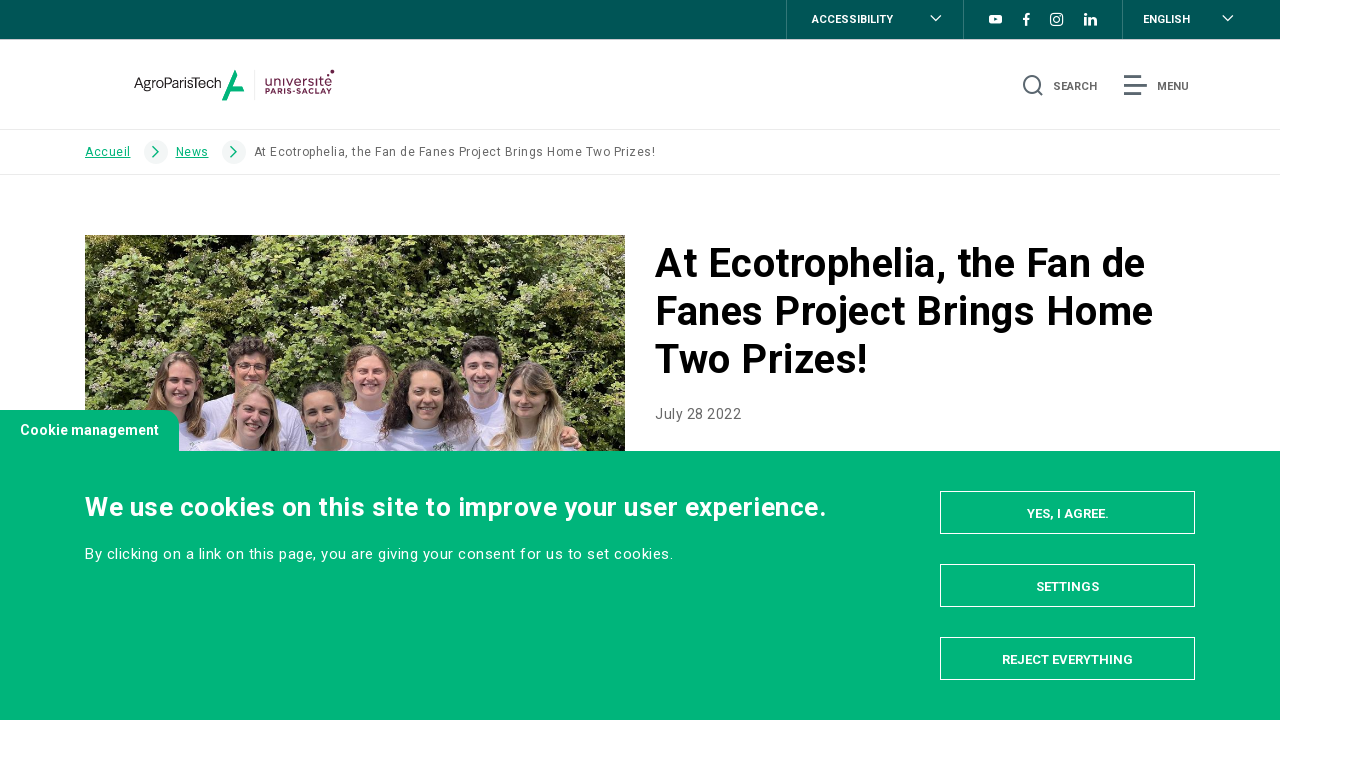

--- FILE ---
content_type: text/html; charset=UTF-8
request_url: https://www.agroparistech.fr/en/news/ecotrophelia-fan-fanes-project-brings-home-two-prizes
body_size: 16782
content:
<!DOCTYPE html>
<html lang="en" dir="ltr" prefix="content: http://purl.org/rss/1.0/modules/content/  dc: http://purl.org/dc/terms/  foaf: http://xmlns.com/foaf/0.1/  og: http://ogp.me/ns#  rdfs: http://www.w3.org/2000/01/rdf-schema#  schema: http://schema.org/  sioc: http://rdfs.org/sioc/ns#  sioct: http://rdfs.org/sioc/types#  skos: http://www.w3.org/2004/02/skos/core#  xsd: http://www.w3.org/2001/XMLSchema# ">

  <head>
    <meta charset="utf-8" />
<noscript><style>form.antibot * :not(.antibot-message) { display: none !important; }</style>
</noscript><script>var _paq = _paq || [];(function(){var u=(("https:" == document.location.protocol) ? "https://matomo.agroparistech.fr/" : "http://matomo.agroparistech.fr/");_paq.push(["setSiteId", "2"]);_paq.push(["setTrackerUrl", u+"matomo.php"]);_paq.push(["setCookieDomain", ".www.agroparistech.fr"]);if (!window.matomo_search_results_active) {_paq.push(["trackPageView"]);}var d=document,g=d.createElement("script"),s=d.getElementsByTagName("script")[0];g.type="text/javascript";g.defer=true;g.async=true;g.src=u+"matomo.js";s.parentNode.insertBefore(g,s);})();</script>
<link rel="canonical" href="https://www.agroparistech.fr/en/news/ecotrophelia-fan-fanes-project-brings-home-two-prizes" />
<link rel="image_src" href="https://www.agroparistech.fr/sites/default/files/media/2022-07/IMG_5801.jpg" />
<meta property="og:site_name" content="AgroParisTech" />
<meta property="og:type" content="Actualité" />
<meta property="og:url" content="https://www.agroparistech.fr/en/news/ecotrophelia-fan-fanes-project-brings-home-two-prizes" />
<meta property="og:title" content="At Ecotrophelia, the Fan de Fanes Project Brings Home Two Prizes!" />
<meta property="og:image" content="https://www.agroparistech.fr/sites/default/files/media/2022-07/IMG_5801.jpg" />
<meta property="og:image:url" content="https://www.agroparistech.fr/sites/default/files/media/2022-07/IMG_5801.jpg" />
<meta property="og:image:type" content="Image" />
<meta property="og:image:width" content="1000px" />
<meta property="og:image:height" content="750px" />
<meta property="article:author" content="webmaster" />
<meta property="article:publisher" content="webmaster" />
<meta property="article:published_time" content="2022-07-28" />
<meta property="article:modified_time" content="2023-03-17" />
<meta name="twitter:card" content="summary" />
<meta name="twitter:title" content="At Ecotrophelia, the Fan de Fanes Project Brings Home Two Prizes!" />
<meta name="twitter:url" content="https://www.agroparistech.fr/en/news/ecotrophelia-fan-fanes-project-brings-home-two-prizes" />
<meta name="twitter:image" content="https://www.agroparistech.fr/sites/default/files/media/2022-07/IMG_5801.jpg" />
<meta name="twitter:image:height" content="750px" />
<meta name="twitter:image:width" content="1000px" />
<meta name="Generator" content="Drupal 10 (https://www.drupal.org)" />
<meta name="MobileOptimized" content="width" />
<meta name="HandheldFriendly" content="true" />
<meta name="viewport" content="width=device-width, initial-scale=1.0" />
<script type="application/ld+json">{
    "@context": "https://schema.org",
    "@graph": [
        {
            "@type": "NewsArticle",
            "headline": "At Ecotrophelia, the Fan de Fanes Project Brings Home Two Prizes!",
            "name": "At Ecotrophelia, the Fan de Fanes Project Brings Home Two Prizes!",
            "datePublished": "2022-07-28",
            "dateModified": "2023-03-17",
            "mainEntityOfPage": "https://www.agroparistech.fr/en/news/ecotrophelia-fan-fanes-project-brings-home-two-prizes"
        }
    ]
}</script>
<link rel="icon" href="/themes/custom/intuitiv/favicon.ico" type="image/vnd.microsoft.icon" />
<link rel="alternate" hreflang="en" href="https://www.agroparistech.fr/en/news/ecotrophelia-fan-fanes-project-brings-home-two-prizes" />

    <title>At Ecotrophelia, the Fan de Fanes Project Brings Home Two Prizes! | AgroParisTech</title>
    <link rel="stylesheet" media="all" href="//maxcdn.bootstrapcdn.com/font-awesome/4.7.0/css/font-awesome.min.css" />
<link rel="stylesheet" media="all" href="/sites/default/files/css/css_T6e64qSEDunbji-1U5uK2GSssbHLJbu2Z1mgmxDt5qI.css?delta=1&amp;language=en&amp;theme=intuitiv&amp;include=eJxtjtEOgzAIRX-okU9qqKISaWkK3ebfT5PpHrYn4NwTcqnHUXVjOkauwlhGAvoDY8JGgV4uXDaYWq8ow-cMXLyz8wMW0YQSKjZcGtbVLvNLhl5qT8K20hRMR0aJmSbGeL4y-EWDr5Tpco2PSgSzFscnmZ7Jbk4ZEhoF36sujecd7u0NdzpalQ" />
<link rel="stylesheet" media="all" href="/sites/default/files/css/css_mp8dzaUctkqAsyDazaZSr-amcHv9NdnxCz-OrKTq7nk.css?delta=2&amp;language=en&amp;theme=intuitiv&amp;include=eJxtjtEOgzAIRX-okU9qqKISaWkK3ebfT5PpHrYn4NwTcqnHUXVjOkauwlhGAvoDY8JGgV4uXDaYWq8ow-cMXLyz8wMW0YQSKjZcGtbVLvNLhl5qT8K20hRMR0aJmSbGeL4y-EWDr5Tpco2PSgSzFscnmZ7Jbk4ZEhoF36sujecd7u0NdzpalQ" />

    
  </head>
  <body class="node-2747 node-type--news path--node page--news">

	
            <style>html:root {
--gcolor--primary: #00B57B;
--gcolor--secondary: #005556;
--gcolor--omega: #FF814E;
}</style>

    

	<div  class="page">

				    
				

<header  class="header" data-header-scroll>
	<div  class="header__container container">
		<div  class="header__block-nav">
			<a  class="header__logo" href="/en" target="">
											<span  class="header__img d-none d-lg-block">    

<img  loading="lazy" data-media-type="svg" data-media-view-mode="default" src="/sites/default/files/media/2022-06/apt_parissaclay_couleur_rvb_positif_2.svg" alt="" title="Logo d&#039;AgroParisTech" typeof="foaf:Image" class="image lazyload img-fluid" 
		data-src=""
								alt=""
>


</span>
																
						
						<span  class="header__ d-block d-lg-none">    

<img  loading="lazy" data-media-type="svg" data-media-view-mode="default" src="/sites/default/files/media/2022-02/logo-responsive.svg" alt="" typeof="foaf:Image" class="image lazyload img-fluid" 
		data-src=""
								alt=""
>


</span>
						
			</a>
			<div  class="header__menu" data-menu>
				<div  class="header__top d-none d-lg-block">
					<div
	 class="header-top">
			

<div
	 class="header-dropdown">
		</div>


		<div  class="header-top__ d-flex align-items-center">
					


<div  class="h-accessibility dropdown">
	<button  class="h-accessibility__trigger dropdown-toggle" 
		type="button" 
		data-toggle="dropdown" 
		aria-haspopup="true" 
		aria-expanded="false"
		data-display="static"
	>
		
<i  class="icon icon-no-visibility" aria-hidden="true"></i>		<div  class="h-accessibility__label">
			Accessibility
		</div>
	</button>
	<ul  class="h-accessibility__menu dropdown-menu">
		<li  class="h-accessibility__size">
			<button data-fz="shrink">A-</button>
			<button data-fz>A</button>
			<button data-fz="grow">A+</button>
		</li>
	</ul>
</div>

							<ul  class="header-top__social">
									<li  class="header-top__icon">
						  <a href="https://www.youtube.com/channel/UCOepNHTLcyAPmeftUmU_MIA" target="_blank"><i class="icon-youtube icon" aria-hidden="true"></i></a>

					</li>
									<li  class="header-top__icon">
						  <a href="https://www.facebook.com/AgroParisTech" target="_blank"><i class="icon-facebook icon" aria-hidden="true"></i></a>

					</li>
									<li  class="header-top__icon">
						  <a href="https://www.instagram.com/agroparistech/?hl=fr" target="_blank"><i class="icon-instagram icon" aria-hidden="true"></i></a>

					</li>
									<li  class="header-top__icon">
						  <a href="https://www.linkedin.com/school/agroparistech" target="_blank"><i class="icon-linkedin icon" aria-hidden="true"></i></a>

					</li>
							</ul>
							<div  class="header-top__language">
				

<div  current_lang="en" class="dropdown language-switcher-language-url">
	<button  class="dropdown__trigger dropdown-toggle" 
		type="button" 
		data-toggle="dropdown" 
		aria-haspopup="true" 
		aria-expanded="false"
		data-display="static"
	>

		<div  class="dropdown__label">
			English
		</div>
	</button>
	<ul  class="dropdown__menu dropdown-menu pb-3">
			<li  class="dropdown__item">
			<a href="/" class="language-link dropdown-item" lang="fr" hreflang="fr" data-drupal-link-system-path="&lt;front&gt;">Français</a>
		</li>
			<li  class="dropdown__item">
			<a href="/en/news/ecotrophelia-fan-fanes-project-brings-home-two-prizes" class="language-link dropdown-item is-active" lang="en" hreflang="en" data-drupal-link-system-path="node/2747" aria-current="page">English</a>
		</li>
		
	</ul>
</div>

			</div>
			</div>
</div>

				</div>

			</div>
			<button  class="header__search" data-header-search>
				
<div  class="icon-tag  d-flex">
					<span  class="icon-tag__icon">
				
<i  class="icon icon-search" aria-hidden="true"></i>			</span>
							<span  class="icon-tag__label">
				Search
			</span>
		</div>

			</button>
			<button  class="header__menu ml-4" data-header-menu>
				
<div  class="icon-tag  d-flex">
					<span  class="icon-tag__icon">
				
<i  class="icon icon-menu" aria-hidden="true"></i>			</span>
							<span  class="icon-tag__label">
				Menu
			</span>
		</div>

			</button>
		</div>
		<div  class="header__nav" data-menu-box>
			<div  class="header__ container">
				
<nav  class="header-nav-wrapper">
	
<nav  class="header-nav">
  <ul  class="header-nav__list" data-nav-list>
    							<li  class="header-nav__item" >
					<span  class="header-nav__line-primary"></span>
					<span  class="header-nav__label" data-nav-item>
						Education
					</span>
													<div  class="header-nav__dropdown" data-nav-dropdown>
								<div  class="header-nav__well" data-nav-well>
									<div  class="header-nav__sub" data-nav-sub>
										<ul  class="header-nav__sub-list">
											<button  class="header-nav__close close-level1" data-nav-close>
												Retour
											</button>
																							<span  class="header-nav__line-primary-responsive"></span>
												<span  class="header-nav__label-responsive">Education</span>
																																													<li  class="header-nav__sub-item" >
													<div  class="header-nav__sub-control" data-nav-sub-item>
																																														<a href="/en/education/agroparistech-educational-programs" class="header-nav__sub-link" data-drupal-link-system-path="node/2699">AgroParisTech Educational Programs</a>
																											</div>
														<div  class="header-nav__alt" data-nav-alt>
															<button  class="header-nav__close close-level2" data-nav-close>
																Retour
															</button>
																															<span  class="header-nav__line-primary-responsive"></span>
																<span  class="header-nav__title-responsive mb-0" >
																	AgroParisTech Educational Programs
																</span>
																														<ul  class="header-nav__alt-list">
																															</ul>
														</div>
												</li>
												
																																		<li  class="header-nav__sub-item" >
													<div  class="header-nav__sub-control" data-nav-sub-item>
																													<a  class="header-nav__sub-link">
																Apprenticeships
															</a>
																											</div>
														<div  class="header-nav__alt" data-nav-alt>
															<button  class="header-nav__close close-level2" data-nav-close>
																Retour
															</button>
																															<span  class="header-nav__line-primary-responsive"></span>
																<span  class="header-nav__title-responsive" >
																	Apprenticeships
																</span>
																														<ul  class="header-nav__alt-list">
																																																			<li  class="header-nav__alt-item">
																																						<a href="/en/education/apprenticeships/life-sciences-and-technologies-apprentice-training-center-cfa-sev" target="_self" class="header-nav__alt-link" data-drupal-link-system-path="node/2193">The Life Sciences and Technologies Apprentice Training Center - CFA SEV</a>
																		</li>
																		
																																																			<li  class="header-nav__alt-item">
																																						<a href="/en/education/apprenticeships/assessing-quality-our-apprentice-training-center-cfa" target="_self" class="header-nav__alt-link" data-drupal-link-system-path="node/1985">Assessing the Quality of Our Apprentice Training Center (CFA)</a>
																		</li>
																		
																																																			<li  class="header-nav__alt-item">
																																						<a href="/en/education/apprenticeships/become-apprentice" target="_self" class="header-nav__alt-link" data-drupal-link-system-path="node/2187">Become an Apprentice</a>
																		</li>
																		
																																																			<li  class="header-nav__alt-item">
																																						<a href="/en/education/apprenticeships/companies-and-agroparistech-apprentices" target="_self" class="header-nav__alt-link" data-drupal-link-system-path="node/149">Companies and AgroParisTech Apprentices</a>
																		</li>
																		
																																																			<li  class="header-nav__alt-item">
																																						<a href="/en/education/apprenticeships/disability-support" target="_self" class="header-nav__alt-link" data-drupal-link-system-path="node/150">Disability support</a>
																		</li>
																		
																															</ul>
														</div>
												</li>
												
																																		<li  class="header-nav__sub-item" >
													<div  class="header-nav__sub-control" data-nav-sub-item>
																													<a  class="header-nav__sub-link">
																Ph.D. Studies
															</a>
																											</div>
														<div  class="header-nav__alt" data-nav-alt>
															<button  class="header-nav__close close-level2" data-nav-close>
																Retour
															</button>
																															<span  class="header-nav__line-primary-responsive"></span>
																<span  class="header-nav__title-responsive" >
																	Ph.D. Studies
																</span>
																														<ul  class="header-nav__alt-list">
																																																			<li  class="header-nav__alt-item">
																																						<a href="/en/education/phd-studies/phd-studies-agroparistech" target="_self" class="header-nav__alt-link" data-drupal-link-system-path="node/2613">Ph.D. Studies at AgroParisTech</a>
																		</li>
																		
																																																			<li  class="header-nav__alt-item">
																																						<a href="/en/education/phd-studies/earning-phd-agroparistech" target="_self" class="header-nav__alt-link" data-drupal-link-system-path="node/96">Earning a Ph.D. at AgroParisTech</a>
																		</li>
																		
																																																			<li  class="header-nav__alt-item">
																																						<a href="/en/education/phd-studies/organization-phd-studies" target="_self" class="header-nav__alt-link" data-drupal-link-system-path="node/97">Organization of Ph.D. Studies</a>
																		</li>
																		
																															</ul>
														</div>
												</li>
												
																																		<li  class="header-nav__sub-item" >
													<div  class="header-nav__sub-control" data-nav-sub-item>
																													<a  class="header-nav__sub-link">
																Accreditation for Work Experience (VAE)
															</a>
																											</div>
														<div  class="header-nav__alt" data-nav-alt>
															<button  class="header-nav__close close-level2" data-nav-close>
																Retour
															</button>
																															<span  class="header-nav__line-primary-responsive"></span>
																<span  class="header-nav__title-responsive" >
																	Accreditation for Work Experience (VAE)
																</span>
																														<ul  class="header-nav__alt-list">
																																																			<li  class="header-nav__alt-item">
																																						<a href="https://formation-continue.agroparistech.fr/en/education/accreditation-work-experience-vae/accreditation-work-experience-vae-what-it" target="_self" class="header-nav__alt-link" data-drupal-link-system-path="node/2207">Accreditation for Work Experience (VAE): What is it ?</a>
																		</li>
																		
																																																			<li  class="header-nav__alt-item">
																																						<a href="https://formation-continue.agroparistech.fr/en/education/accreditation-work-experience-vae/degrees-and-qualifications-can-be-acquired-through-vae" target="_self" class="header-nav__alt-link" data-drupal-link-system-path="node/98">Degrees and Qualifications That Can Be Acquired Through VAE</a>
																		</li>
																		
																																																			<li  class="header-nav__alt-item">
																																						<a href="https://formation-continue.agroparistech.fr/en/education/accreditation-work-experience-vae/steps-earning-accreditation-work-experience-vae" target="_self" class="header-nav__alt-link" data-drupal-link-system-path="node/99">Steps to Earning Accreditation for Work Experience (VAE)</a>
																		</li>
																		
																																																			<li  class="header-nav__alt-item">
																																						<a href="https://formation-continue.agroparistech.fr/en/education/accreditation-work-experience-vae/vae-fees" target="_self" class="header-nav__alt-link" data-drupal-link-system-path="node/100">VAE Fees</a>
																		</li>
																		
																															</ul>
														</div>
												</li>
												
																																		<li  class="header-nav__sub-item" >
													<div  class="header-nav__sub-control" data-nav-sub-item>
																																														<a href="/en/education/accreditation-personal-and-professional-experience" target="_self" class="header-nav__sub-link" data-drupal-link-system-path="node/2346">Accreditation for Personal and Professional Experience</a>
																											</div>
														<div  class="header-nav__alt" data-nav-alt>
															<button  class="header-nav__close close-level2" data-nav-close>
																Retour
															</button>
																															<span  class="header-nav__line-primary-responsive"></span>
																<span  class="header-nav__title-responsive mb-0" >
																	Accreditation for Personal and Professional Experience
																</span>
																														<ul  class="header-nav__alt-list">
																															</ul>
														</div>
												</li>
												
																					</ul>
									</div>
								</div>
							</div>
										</li>
			    							<li  class="header-nav__item" >
					<span  class="header-nav__line-primary"></span>
					<span  class="header-nav__label" data-nav-item>
						Research
					</span>
													<div  class="header-nav__dropdown" data-nav-dropdown>
								<div  class="header-nav__well" data-nav-well>
									<div  class="header-nav__sub" data-nav-sub>
										<ul  class="header-nav__sub-list">
											<button  class="header-nav__close close-level1" data-nav-close>
												Retour
											</button>
																							<span  class="header-nav__line-primary-responsive"></span>
												<span  class="header-nav__label-responsive">Research</span>
																																													<li  class="header-nav__sub-item" >
													<div  class="header-nav__sub-control" data-nav-sub-item>
																																														<a href="/en/research/research-central-missions-agroparistech" target="_self" class="header-nav__sub-link" data-drupal-link-system-path="node/152">Research at the heart of AgroParisTech&#039;s missions</a>
																											</div>
														<div  class="header-nav__alt" data-nav-alt>
															<button  class="header-nav__close close-level2" data-nav-close>
																Retour
															</button>
																															<span  class="header-nav__line-primary-responsive"></span>
																<span  class="header-nav__title-responsive mb-0" >
																	Research at the heart of AgroParisTech's missions
																</span>
																														<ul  class="header-nav__alt-list">
																															</ul>
														</div>
												</li>
												
																																		<li  class="header-nav__sub-item" >
													<div  class="header-nav__sub-control" data-nav-sub-item>
																													<a  class="header-nav__sub-link">
																Thematic Fields of Research
															</a>
																											</div>
														<div  class="header-nav__alt" data-nav-alt>
															<button  class="header-nav__close close-level2" data-nav-close>
																Retour
															</button>
																															<span  class="header-nav__line-primary-responsive"></span>
																<span  class="header-nav__title-responsive" >
																	Thematic Fields of Research
																</span>
																														<ul  class="header-nav__alt-list">
																																																			<li  class="header-nav__alt-item">
																																						<a href="/en/research/thematic-fields-research/agricultural-and-forestry-production" target="_self" class="header-nav__alt-link" data-drupal-link-system-path="node/102">Agricultural and Forestry Production</a>
																		</li>
																		
																																																			<li  class="header-nav__alt-item">
																																						<a href="/en/research/thematic-fields-research/processing-agricultural-products-food-and-non-food-uses" target="_self" class="header-nav__alt-link" data-drupal-link-system-path="node/1908">Processing Agricultural Products for Food and Non-Food Uses</a>
																		</li>
																		
																																																			<li  class="header-nav__alt-item">
																																						<a href="/en/research/thematic-fields-research/sustainable-management-natural-resources-and-environment" target="_self" class="header-nav__alt-link" data-drupal-link-system-path="node/101">Sustainable Management of Natural Resources and the Environment</a>
																		</li>
																		
																																																			<li  class="header-nav__alt-item">
																																						<a href="/en/research/thematic-fields-research/human-health" target="_self" class="header-nav__alt-link" data-drupal-link-system-path="node/104">Human Health</a>
																		</li>
																		
																															</ul>
														</div>
												</li>
												
																																		<li  class="header-nav__sub-item" >
													<div  class="header-nav__sub-control" data-nav-sub-item>
																													<a  class="header-nav__sub-link">
																Research Units
															</a>
																											</div>
														<div  class="header-nav__alt" data-nav-alt>
															<button  class="header-nav__close close-level2" data-nav-close>
																Retour
															</button>
																															<span  class="header-nav__line-primary-responsive"></span>
																<span  class="header-nav__title-responsive" >
																	Research Units
																</span>
																														<ul  class="header-nav__alt-list">
																																																			<li  class="header-nav__alt-item">
																																						<a href="/en/research/research-units/abi-industrial-agro-biotechnologies" target="_self" class="header-nav__alt-link" data-drupal-link-system-path="node/153">ABI (Industrial Agro-Biotechnologies)</a>
																		</li>
																		
																																																			<li  class="header-nav__alt-item">
																																						<a href="/en/research/research-units/agronomy-agronomie" target="_self" class="header-nav__alt-link" data-drupal-link-system-path="node/154">Agronomy (Agronomie)</a>
																		</li>
																		
																																																			<li  class="header-nav__alt-item">
																																						<a href="/en/research/research-units/beta-bureau-economic-theory-and-applications" target="_self" class="header-nav__alt-link" data-drupal-link-system-path="node/155">BETA (Bureau for Economic Theory and Applications)</a>
																		</li>
																		
																																																			<li  class="header-nav__alt-item">
																																						<a href="/en/research/research-units/cired-international-centre-research-environment-and-development" target="_self" class="header-nav__alt-link" data-drupal-link-system-path="node/156">CIRED (International Centre for Research on Environment and Development)</a>
																		</li>
																		
																																																			<li  class="header-nav__alt-item">
																																						<a href="/en/research/research-units/ecofog-ecology-guiana-forests" target="_self" class="header-nav__alt-link" data-drupal-link-system-path="node/157">EcoFoG (Ecology of Guiana Forests)</a>
																		</li>
																		
																																																			<li  class="header-nav__alt-item">
																																						<a href="/en/research/research-units/ecosys-functional-ecology-and-ecotoxicology-agroecosystems" target="_self" class="header-nav__alt-link" data-drupal-link-system-path="node/158">EcoSys (Functional Ecology and Ecotoxicology of Agroecosystems)</a>
																		</li>
																		
																																																			<li  class="header-nav__alt-item">
																																						<a href="/en/research/research-units/ese-ecology-systematics-and-evolution" target="_self" class="header-nav__alt-link" data-drupal-link-system-path="node/159">ESE (Ecology, Systematics and Evolution)</a>
																		</li>
																		
																																																			<li  class="header-nav__alt-item">
																																						<a href="/en/research/research-units/g-eau-water-management-uses-and-actors-involved" target="_self" class="header-nav__alt-link" data-drupal-link-system-path="node/162">G-EAU (Water management, uses and the actors involved)</a>
																		</li>
																		
																																																			<li  class="header-nav__alt-item">
																																						<a href="/en/research/research-units/gabi-animal-genetics-and-integrative-biology" class="header-nav__alt-link" data-drupal-link-system-path="node/160">GABI (Animal genetics and integrative biology)</a>
																		</li>
																		
																																																			<li  class="header-nav__alt-item">
																																						<a href="/en/research/research-units/gqe-moulon-quantitative-genetics-and-evolution-moulon" target="_self" class="header-nav__alt-link" data-drupal-link-system-path="node/161">GQE – Le Moulon (Quantitative Genetics and Evolution – Le Moulon)</a>
																		</li>
																		
																																																			<li  class="header-nav__alt-item">
																																						<a href="/en/research/research-units/ijpb-jean-pierre-bourgin-institute" target="_self" class="header-nav__alt-link" data-drupal-link-system-path="node/163">IJPB (Jean-Pierre Bourgin Institute)</a>
																		</li>
																		
																																																			<li  class="header-nav__alt-item">
																																						<a href="/en/research/research-units/mia-paris-applied-mathematics-and-computing-paris" target="_self" class="header-nav__alt-link" data-drupal-link-system-path="node/164">MIA-Paris (Applied mathematics and computing-Paris)</a>
																		</li>
																		
																																																			<li  class="header-nav__alt-item">
																																						<a href="/en/research/research-units/micalis-food-microbiology-health" target="_self" class="header-nav__alt-link" data-drupal-link-system-path="node/165">Micalis (Food microbiology for health)</a>
																		</li>
																		
																																																			<li  class="header-nav__alt-item">
																																						<a href="/en/research/research-units/mosar-systemic-modelling-applied-ruminants" target="_self" class="header-nav__alt-link" data-drupal-link-system-path="node/166">MoSAR (Systemic Modelling applied to Ruminants)</a>
																		</li>
																		
																																																			<li  class="header-nav__alt-item">
																																						<a href="/en/research/research-units/psae-paris-saclay-applied-economics" target="_self" class="header-nav__alt-link" data-drupal-link-system-path="node/1913">PSAE (Paris-Saclay Applied Economics)</a>
																		</li>
																		
																																																			<li  class="header-nav__alt-item">
																																						<a href="/en/research/research-units/paris-saclay-food-and-bioproduct-engineering-sayfood" target="_self" class="header-nav__alt-link" data-drupal-link-system-path="node/171">Paris-Saclay Food and Bioproduct Engineering - SayFood</a>
																		</li>
																		
																																																			<li  class="header-nav__alt-item">
																																						<a href="/en/research/research-units/pnca-nutritional-physiology-and-eating-behaviour" target="_self" class="header-nav__alt-link" data-drupal-link-system-path="node/167">PNCA (Nutritional Physiology and Eating Behaviour)</a>
																		</li>
																		
																																																			<li  class="header-nav__alt-item">
																																						<a href="/en/research/research-units/prodig-research-pole-organisation-and-dissemination-geographic-information" target="_self" class="header-nav__alt-link" data-drupal-link-system-path="node/168">PRODIG (Research Pole for the Organisation and Dissemination of Geographic Information)</a>
																		</li>
																		
																																																			<li  class="header-nav__alt-item">
																																						<a href="/en/research/research-units/sad-apt-sciences-action-and-development-activities-products-territories" target="_self" class="header-nav__alt-link" data-drupal-link-system-path="node/170">SAD-APT (Sciences for the Action and Development – Activities, Products, Territories)</a>
																		</li>
																		
																																																			<li  class="header-nav__alt-item">
																																						<a href="/en/research/research-units/silva" target="_self" class="header-nav__alt-link" data-drupal-link-system-path="node/172">Silva</a>
																		</li>
																		
																																																			<li  class="header-nav__alt-item">
																																						<a href="/en/research/research-units/territoires" target="_self" class="header-nav__alt-link" data-drupal-link-system-path="node/173">Territoires</a>
																		</li>
																		
																																																			<li  class="header-nav__alt-item">
																																						<a href="/en/research/research-units/tetis-land-environment-remote-sensing-and-spatial-information" target="_self" class="header-nav__alt-link" data-drupal-link-system-path="node/174">TETIS (Land, Environment, Remote Sensing and Spatial Information)</a>
																		</li>
																		
																															</ul>
														</div>
												</li>
												
																																		<li  class="header-nav__sub-item" >
													<div  class="header-nav__sub-control" data-nav-sub-item>
																																														<a href="/en/research/innovation-and-technology-transfer" target="_self" class="header-nav__sub-link" data-drupal-link-system-path="node/2658">Innovation and Technology Transfer</a>
																											</div>
														<div  class="header-nav__alt" data-nav-alt>
															<button  class="header-nav__close close-level2" data-nav-close>
																Retour
															</button>
																															<span  class="header-nav__line-primary-responsive"></span>
																<span  class="header-nav__title-responsive mb-0" >
																	Innovation and Technology Transfer
																</span>
																														<ul  class="header-nav__alt-list">
																															</ul>
														</div>
												</li>
												
																																		<li  class="header-nav__sub-item" >
													<div  class="header-nav__sub-control" data-nav-sub-item>
																																														<a href="/en/research/research-data" target="_self" class="header-nav__sub-link" data-drupal-link-system-path="node/175">Research data</a>
																											</div>
														<div  class="header-nav__alt" data-nav-alt>
															<button  class="header-nav__close close-level2" data-nav-close>
																Retour
															</button>
																															<span  class="header-nav__line-primary-responsive"></span>
																<span  class="header-nav__title-responsive mb-0" >
																	Research data
																</span>
																														<ul  class="header-nav__alt-list">
																															</ul>
														</div>
												</li>
												
																																		<li  class="header-nav__sub-item" >
													<div  class="header-nav__sub-control" data-nav-sub-item>
																													<a  class="header-nav__sub-link">
																Research and Education
															</a>
																											</div>
														<div  class="header-nav__alt" data-nav-alt>
															<button  class="header-nav__close close-level2" data-nav-close>
																Retour
															</button>
																															<span  class="header-nav__line-primary-responsive"></span>
																<span  class="header-nav__title-responsive" >
																	Research and Education
																</span>
																														<ul  class="header-nav__alt-list">
																																																			<li  class="header-nav__alt-item">
																																						<a href="/en/research/research-and-education/research-me-scheme" target="_self" class="header-nav__alt-link" data-drupal-link-system-path="node/177">Research &amp; Me scheme</a>
																		</li>
																		
																																																			<li  class="header-nav__alt-item">
																																						<a href="/en/research/research-and-education/doctoral-support" target="_self" class="header-nav__alt-link" data-drupal-link-system-path="node/178">Doctoral support</a>
																		</li>
																		
																															</ul>
														</div>
												</li>
												
																					</ul>
									</div>
								</div>
							</div>
										</li>
			    							<li  class="header-nav__item" >
					<span  class="header-nav__line-primary"></span>
					<span  class="header-nav__label" data-nav-item>
						Innovation
					</span>
													<div  class="header-nav__dropdown" data-nav-dropdown>
								<div  class="header-nav__well" data-nav-well>
									<div  class="header-nav__sub" data-nav-sub>
										<ul  class="header-nav__sub-list">
											<button  class="header-nav__close close-level1" data-nav-close>
												Retour
											</button>
																							<span  class="header-nav__line-primary-responsive"></span>
												<span  class="header-nav__label-responsive">Innovation</span>
																																													<li  class="header-nav__sub-item" >
													<div  class="header-nav__sub-control" data-nav-sub-item>
																																														<a href="/en/innovation/agroparistech-innovation" class="header-nav__sub-link" data-drupal-link-system-path="node/2581">AgroParisTech Innovation</a>
																											</div>
														<div  class="header-nav__alt" data-nav-alt>
															<button  class="header-nav__close close-level2" data-nav-close>
																Retour
															</button>
																															<span  class="header-nav__line-primary-responsive"></span>
																<span  class="header-nav__title-responsive mb-0" >
																	AgroParisTech Innovation
																</span>
																														<ul  class="header-nav__alt-list">
																															</ul>
														</div>
												</li>
												
																																		<li  class="header-nav__sub-item" >
													<div  class="header-nav__sub-control" data-nav-sub-item>
																													<a  class="header-nav__sub-link">
																Innovative Project Competitions
															</a>
																											</div>
														<div  class="header-nav__alt" data-nav-alt>
															<button  class="header-nav__close close-level2" data-nav-close>
																Retour
															</button>
																															<span  class="header-nav__line-primary-responsive"></span>
																<span  class="header-nav__title-responsive" >
																	Innovative Project Competitions
																</span>
																														<ul  class="header-nav__alt-list">
																																																			<li  class="header-nav__alt-item">
																																						<a href="/en/innovation/innovative-project-competitions/calls-internal-projects" class="header-nav__alt-link" data-drupal-link-system-path="node/2251">Calls for internal projects</a>
																		</li>
																		
																																																			<li  class="header-nav__alt-item">
																																						<a href="/en/innovation/innovative-project-competitions/think-and-make-challenge" class="header-nav__alt-link" data-drupal-link-system-path="node/2649">Think and Make Challenge</a>
																		</li>
																		
																																																			<li  class="header-nav__alt-item">
																																						<a href="/en/innovation/innovative-project-competitions/ecotrophelia-competition" class="header-nav__alt-link" data-drupal-link-system-path="node/2650">ECOTROPHELIA Competition</a>
																		</li>
																		
																																																			<li  class="header-nav__alt-item">
																																						<a href="/en/innovation/innovative-project-competitions/make-it-agri-competition" class="header-nav__alt-link" data-drupal-link-system-path="node/2651">Make IT Agri Competition</a>
																		</li>
																		
																																																			<li  class="header-nav__alt-item">
																																						<a href="/en/innovation/innovative-project-competitions/agrio-french-tech-seed" class="header-nav__alt-link" data-drupal-link-system-path="node/2249">AgriO French Tech Seed</a>
																		</li>
																		
																																																			<li  class="header-nav__alt-item">
																																						<a href="/en/innovation/innovative-project-competitions/paris-saclay-french-tech-seed" class="header-nav__alt-link" data-drupal-link-system-path="node/2248">French Tech Seed Paris-Saclay</a>
																		</li>
																		
																															</ul>
														</div>
												</li>
												
																																		<li  class="header-nav__sub-item" >
													<div  class="header-nav__sub-control" data-nav-sub-item>
																													<a  class="header-nav__sub-link">
																InnLabs
															</a>
																											</div>
														<div  class="header-nav__alt" data-nav-alt>
															<button  class="header-nav__close close-level2" data-nav-close>
																Retour
															</button>
																															<span  class="header-nav__line-primary-responsive"></span>
																<span  class="header-nav__title-responsive" >
																	InnLabs
																</span>
																														<ul  class="header-nav__alt-list">
																																																			<li  class="header-nav__alt-item">
																																						<a href="/en/innovation/innlabs/agroparistechs-innlabs" class="header-nav__alt-link" data-drupal-link-system-path="node/2622">AgroParisTech’s InnLabs</a>
																		</li>
																		
																																																			<li  class="header-nav__alt-item">
																																						<a href="/en/innovation/innlabs/farminnlab" class="header-nav__alt-link" data-drupal-link-system-path="node/106">Farm&#039;InnLab</a>
																		</li>
																		
																																																			<li  class="header-nav__alt-item">
																																						<a href="/en/innovation/innlabs/foodinnlab" class="header-nav__alt-link" data-drupal-link-system-path="node/107">Food&#039;InnLab</a>
																		</li>
																		
																																																			<li  class="header-nav__alt-item">
																																						<a href="/en/innovation/innlabs/forestinnlab" class="header-nav__alt-link" data-drupal-link-system-path="node/108">Forest&#039;InnLab</a>
																		</li>
																		
																																																			<li  class="header-nav__alt-item">
																																						<a href="/en/innovation/innlabs/territoiresinnlab" class="header-nav__alt-link" data-drupal-link-system-path="node/109">Territoires’InnLab</a>
																		</li>
																		
																															</ul>
														</div>
												</li>
												
																																		<li  class="header-nav__sub-item" >
													<div  class="header-nav__sub-control" data-nav-sub-item>
																													<a  class="header-nav__sub-link">
																Student Entrepreneurship
															</a>
																											</div>
														<div  class="header-nav__alt" data-nav-alt>
															<button  class="header-nav__close close-level2" data-nav-close>
																Retour
															</button>
																															<span  class="header-nav__line-primary-responsive"></span>
																<span  class="header-nav__title-responsive" >
																	Student Entrepreneurship
																</span>
																														<ul  class="header-nav__alt-list">
																																																			<li  class="header-nav__alt-item">
																																						<a href="/en/innovation/student-entrepreneurship/supporting-future-entrepreneurs-agroparistech-agroparistechs-itineraire-entrepreneuriat" class="header-nav__alt-link" data-drupal-link-system-path="node/2726">Supporting Future Entrepreneurs</a>
																		</li>
																		
																																																			<li  class="header-nav__alt-item">
																																						<a href="/en/innovation/student-entrepreneurship/classes-future-entrepreneurs" class="header-nav__alt-link" data-drupal-link-system-path="node/2730">Classes for Future Entrepreneurs</a>
																		</li>
																		
																																																			<li  class="header-nav__alt-item">
																																						<a href="/en/innovation/student-entrepreneurship/pepite-clusters-snee-status-and-d2e-degrees" class="header-nav__alt-link" data-drupal-link-system-path="node/2728">PEPITE Clusters, SNEE Status, and D2E Degrees</a>
																		</li>
																		
																															</ul>
														</div>
												</li>
												
																					</ul>
									</div>
								</div>
							</div>
										</li>
			    							<li  class="header-nav__item" >
					<span  class="header-nav__line-primary"></span>
					<span  class="header-nav__label" data-nav-item>
						Scientific Culture
					</span>
													<div  class="header-nav__dropdown" data-nav-dropdown>
								<div  class="header-nav__well" data-nav-well>
									<div  class="header-nav__sub" data-nav-sub>
										<ul  class="header-nav__sub-list">
											<button  class="header-nav__close close-level1" data-nav-close>
												Retour
											</button>
																							<span  class="header-nav__line-primary-responsive"></span>
												<span  class="header-nav__label-responsive">Scientific Culture</span>
																																													<li  class="header-nav__sub-item" >
													<div  class="header-nav__sub-control" data-nav-sub-item>
																																														<a href="/en/scientific-culture/scientific-culture-agroparistech" class="header-nav__sub-link" data-drupal-link-system-path="node/2003">Scientific Culture at AgroParisTech</a>
																											</div>
														<div  class="header-nav__alt" data-nav-alt>
															<button  class="header-nav__close close-level2" data-nav-close>
																Retour
															</button>
																															<span  class="header-nav__line-primary-responsive"></span>
																<span  class="header-nav__title-responsive mb-0" >
																	Scientific Culture at AgroParisTech
																</span>
																														<ul  class="header-nav__alt-list">
																															</ul>
														</div>
												</li>
												
																																		<li  class="header-nav__sub-item" >
													<div  class="header-nav__sub-control" data-nav-sub-item>
																																														<a href="/en/scientific-culture/libraries" class="header-nav__sub-link" data-drupal-link-system-path="node/196">Libraries</a>
																											</div>
														<div  class="header-nav__alt" data-nav-alt>
															<button  class="header-nav__close close-level2" data-nav-close>
																Retour
															</button>
																															<span  class="header-nav__line-primary-responsive"></span>
																<span  class="header-nav__title-responsive mb-0" >
																	Libraries
																</span>
																														<ul  class="header-nav__alt-list">
																															</ul>
														</div>
												</li>
												
																																		<li  class="header-nav__sub-item" >
													<div  class="header-nav__sub-control" data-nav-sub-item>
																													<a  class="header-nav__sub-link">
																Resources
															</a>
																											</div>
														<div  class="header-nav__alt" data-nav-alt>
															<button  class="header-nav__close close-level2" data-nav-close>
																Retour
															</button>
																															<span  class="header-nav__line-primary-responsive"></span>
																<span  class="header-nav__title-responsive" >
																	Resources
																</span>
																														<ul  class="header-nav__alt-list">
																																																			<li  class="header-nav__alt-item">
																																						<a href="/en/scientific-culture/resources/scientific-output" class="header-nav__alt-link" data-drupal-link-system-path="node/1915">Scientific Output</a>
																		</li>
																		
																																																			<li  class="header-nav__alt-item">
																																						<a href="/en/scientific-culture/resources/agroparistech-inrae-international-centre-molecular-and-physical-gastronomy" class="header-nav__alt-link" data-drupal-link-system-path="node/2904">The International Centre for Molecular and Physical Gastronomy</a>
																		</li>
																		
																															</ul>
														</div>
												</li>
												
																					</ul>
									</div>
								</div>
							</div>
										</li>
			    							<li  class="header-nav__item" >
					<span  class="header-nav__line-primary"></span>
					<span  class="header-nav__label" data-nav-item>
						International
					</span>
													<div  class="header-nav__dropdown" data-nav-dropdown>
								<div  class="header-nav__well" data-nav-well>
									<div  class="header-nav__sub" data-nav-sub>
										<ul  class="header-nav__sub-list">
											<button  class="header-nav__close close-level1" data-nav-close>
												Retour
											</button>
																							<span  class="header-nav__line-primary-responsive"></span>
												<span  class="header-nav__label-responsive">International</span>
																																													<li  class="header-nav__sub-item" >
													<div  class="header-nav__sub-control" data-nav-sub-item>
																																														<a href="/en/international/international-strategy" class="header-nav__sub-link" data-drupal-link-system-path="node/223">International Strategy</a>
																											</div>
														<div  class="header-nav__alt" data-nav-alt>
															<button  class="header-nav__close close-level2" data-nav-close>
																Retour
															</button>
																															<span  class="header-nav__line-primary-responsive"></span>
																<span  class="header-nav__title-responsive mb-0" >
																	International Strategy
																</span>
																														<ul  class="header-nav__alt-list">
																															</ul>
														</div>
												</li>
												
																																		<li  class="header-nav__sub-item" >
													<div  class="header-nav__sub-control" data-nav-sub-item>
																													<a  class="header-nav__sub-link">
																Study Abroad at AgroParisTech
															</a>
																											</div>
														<div  class="header-nav__alt" data-nav-alt>
															<button  class="header-nav__close close-level2" data-nav-close>
																Retour
															</button>
																															<span  class="header-nav__line-primary-responsive"></span>
																<span  class="header-nav__title-responsive" >
																	Study Abroad at AgroParisTech
																</span>
																														<ul  class="header-nav__alt-list">
																																																			<li  class="header-nav__alt-item">
																																						<a href="/en/international/study-abroad-agroparistech/earning-degree-agroparistech" class="header-nav__alt-link" data-drupal-link-system-path="node/225">Earning a Degree at AgroParisTech</a>
																		</li>
																		
																																																			<li  class="header-nav__alt-item">
																																						<a href="/en/international/study-abroad-agroparistech/come-agroparistech-exchange-program" class="header-nav__alt-link" data-drupal-link-system-path="node/235">Come to AgroParisTech With an Exchange Program</a>
																		</li>
																		
																																																			<li  class="header-nav__alt-item">
																																						<a href="/en/international/study-abroad-agroparistech/summer-program" class="header-nav__alt-link" data-drupal-link-system-path="node/229">Summer School</a>
																		</li>
																		
																																																			<li  class="header-nav__alt-item">
																																						<a href="/en/international/study-abroad-agroparistech/practical-information" class="header-nav__alt-link" data-drupal-link-system-path="node/236">Practical Information</a>
																		</li>
																		
																															</ul>
														</div>
												</li>
												
																																		<li  class="header-nav__sub-item" >
													<div  class="header-nav__sub-control" data-nav-sub-item>
																													<a  class="header-nav__sub-link">
																Going Abroad
															</a>
																											</div>
														<div  class="header-nav__alt" data-nav-alt>
															<button  class="header-nav__close close-level2" data-nav-close>
																Retour
															</button>
																															<span  class="header-nav__line-primary-responsive"></span>
																<span  class="header-nav__title-responsive" >
																	Going Abroad
																</span>
																														<ul  class="header-nav__alt-list">
																																																			<li  class="header-nav__alt-item">
																																						<a href="/en/international-en-anglais-non-trad/going-abroad/studying-abroad" class="header-nav__alt-link" data-drupal-link-system-path="node/1923">Studying Abroad</a>
																		</li>
																		
																																																			<li  class="header-nav__alt-item">
																																						<a href="/en/international-en-anglais-non-trad/going-abroad/going-abroad-internship" class="header-nav__alt-link" data-drupal-link-system-path="node/1924">Going Abroad for an Internship</a>
																		</li>
																		
																																																			<li  class="header-nav__alt-item">
																																						<a href="/en/international-en-anglais-non-trad/going-abroad/complete-internship-abroad-mobility-grant" class="header-nav__alt-link" data-drupal-link-system-path="node/1925">Complete an Internship Abroad With a Mobility Grant</a>
																		</li>
																		
																															</ul>
														</div>
												</li>
												
																																		<li  class="header-nav__sub-item" >
													<div  class="header-nav__sub-control" data-nav-sub-item>
																													<a  class="header-nav__sub-link">
																Faculty Travel and Exchange Programs
															</a>
																											</div>
														<div  class="header-nav__alt" data-nav-alt>
															<button  class="header-nav__close close-level2" data-nav-close>
																Retour
															</button>
																															<span  class="header-nav__line-primary-responsive"></span>
																<span  class="header-nav__title-responsive" >
																	Faculty Travel and Exchange Programs
																</span>
																														<ul  class="header-nav__alt-list">
																																																			<li  class="header-nav__alt-item">
																																						<a href="/en/international-en-anglais-non-trad/faculty-travel-and-exchange-programs/erasmus-staff-teaching-assignments" class="header-nav__alt-link" data-drupal-link-system-path="node/1927">Erasmus+ Staff Teaching Assignments</a>
																		</li>
																		
																																																			<li  class="header-nav__alt-item">
																																						<a href="/en/international-en-anglais-non-trad/faculty-travel-and-exchange-programs/arfagri-brafagri" class="header-nav__alt-link" data-drupal-link-system-path="node/1928">ARFAGRI-BRAFAGRI</a>
																		</li>
																		
																															</ul>
														</div>
												</li>
												
																																		<li  class="header-nav__sub-item" >
													<div  class="header-nav__sub-control" data-nav-sub-item>
																													<a  class="header-nav__sub-link">
																European Educational Projects
															</a>
																											</div>
														<div  class="header-nav__alt" data-nav-alt>
															<button  class="header-nav__close close-level2" data-nav-close>
																Retour
															</button>
																															<span  class="header-nav__line-primary-responsive"></span>
																<span  class="header-nav__title-responsive" >
																	European Educational Projects
																</span>
																														<ul  class="header-nav__alt-list">
																																																			<li  class="header-nav__alt-item">
																																						<a href="/en/international/european-educational-projects/erasmus-strategy" class="header-nav__alt-link" data-drupal-link-system-path="node/2617">Erasmus+ Strategy</a>
																		</li>
																		
																																																			<li  class="header-nav__alt-item">
																																						<a href="/en/international/european-educational-projects/erasmus-mundus-joint-masters-degrees" class="header-nav__alt-link" data-drupal-link-system-path="node/1965">Erasmus Mundus Joint Master’s Degrees</a>
																		</li>
																		
																																																			<li  class="header-nav__alt-item">
																																						<a href="/en/international/european-educational-projects/erasmus-partnerships" class="header-nav__alt-link" data-drupal-link-system-path="node/1989">Erasmus+ Partnerships</a>
																		</li>
																		
																																																			<li  class="header-nav__alt-item">
																																						<a href="/en/international/european-educational-projects/erasmus-alliances" class="header-nav__alt-link" data-drupal-link-system-path="node/1980">Erasmus+ Alliances</a>
																		</li>
																		
																																																			<li  class="header-nav__alt-item">
																																						<a href="/en/international-en-anglais-non-trad/european-educational-projects/erasmus-capacity-building" class="header-nav__alt-link" data-drupal-link-system-path="node/1983">Erasmus+ Capacity Building</a>
																		</li>
																		
																																																			<li  class="header-nav__alt-item">
																																						<a href="/en/international/european-educational-projects/international-credit-mobility" class="header-nav__alt-link" data-drupal-link-system-path="node/1968">International Credit Mobility</a>
																		</li>
																		
																																																			<li  class="header-nav__alt-item">
																																						<a href="/en/international-en-anglais-non-trad/european-educational-projects/european-university-alliance-global-health-eugloh" class="header-nav__alt-link" data-drupal-link-system-path="node/1969">European University Alliance for Global Health (EUGLOH)</a>
																		</li>
																		
																																																			<li  class="header-nav__alt-item">
																																						<a href="/en/international/european-educational-projects/other-educational-projects" class="header-nav__alt-link" data-drupal-link-system-path="node/1970">Other Educational Projects</a>
																		</li>
																		
																															</ul>
														</div>
												</li>
												
																																		<li  class="header-nav__sub-item" >
													<div  class="header-nav__sub-control" data-nav-sub-item>
																													<a  class="header-nav__sub-link">
																International Partnerships
															</a>
																											</div>
														<div  class="header-nav__alt" data-nav-alt>
															<button  class="header-nav__close close-level2" data-nav-close>
																Retour
															</button>
																															<span  class="header-nav__line-primary-responsive"></span>
																<span  class="header-nav__title-responsive" >
																	International Partnerships
																</span>
																														<ul  class="header-nav__alt-list">
																																																			<li  class="header-nav__alt-item">
																																						<a href="/en/international-en-anglais-non-trad/international-partnerships/bilateral-programs" class="header-nav__alt-link" data-drupal-link-system-path="node/1948">Bilateral Programs</a>
																		</li>
																		
																																																			<li  class="header-nav__alt-item">
																																						<a href="/en/international/international-partnerships/dual-degrees" class="header-nav__alt-link" data-drupal-link-system-path="node/1932">Dual Degrees</a>
																		</li>
																		
																																																			<li  class="header-nav__alt-item">
																																						<a href="/en/international/international-partnerships/european-bioeconomy-university-ebu-alliance" class="header-nav__alt-link" data-drupal-link-system-path="node/1933">The European Bioeconomy University (EBU) Alliance</a>
																		</li>
																		
																															</ul>
														</div>
												</li>
												
																					</ul>
									</div>
								</div>
							</div>
										</li>
			    							<li  class="header-nav__item" >
					<span  class="header-nav__line-primary"></span>
					<span  class="header-nav__label" data-nav-item>
						Socioeconomic Partnerships
					</span>
													<div  class="header-nav__dropdown" data-nav-dropdown>
								<div  class="header-nav__well" data-nav-well>
									<div  class="header-nav__sub" data-nav-sub>
										<ul  class="header-nav__sub-list">
											<button  class="header-nav__close close-level1" data-nav-close>
												Retour
											</button>
																							<span  class="header-nav__line-primary-responsive"></span>
												<span  class="header-nav__label-responsive">Socioeconomic Partnerships</span>
																																													<li  class="header-nav__sub-item" >
													<div  class="header-nav__sub-control" data-nav-sub-item>
																																														<a href="/en/socioeconomic-partnerships/partnerships-agroparistech" class="header-nav__sub-link" data-drupal-link-system-path="node/2012">Partnerships at AgroParisTech</a>
																											</div>
														<div  class="header-nav__alt" data-nav-alt>
															<button  class="header-nav__close close-level2" data-nav-close>
																Retour
															</button>
																															<span  class="header-nav__line-primary-responsive"></span>
																<span  class="header-nav__title-responsive mb-0" >
																	Partnerships at AgroParisTech
																</span>
																														<ul  class="header-nav__alt-list">
																															</ul>
														</div>
												</li>
												
																																		<li  class="header-nav__sub-item" >
													<div  class="header-nav__sub-control" data-nav-sub-item>
																													<a  class="header-nav__sub-link">
																Recruitment and Careers
															</a>
																											</div>
														<div  class="header-nav__alt" data-nav-alt>
															<button  class="header-nav__close close-level2" data-nav-close>
																Retour
															</button>
																															<span  class="header-nav__line-primary-responsive"></span>
																<span  class="header-nav__title-responsive" >
																	Recruitment and Careers
																</span>
																														<ul  class="header-nav__alt-list">
																																																			<li  class="header-nav__alt-item">
																																						<a href="/en/socioeconomic-partnerships/recruitment-and-careers/recruit-our-talent" class="header-nav__alt-link" data-drupal-link-system-path="node/2230">Recruit Our Talent</a>
																		</li>
																		
																																																			<li  class="header-nav__alt-item">
																																						<a href="/en/socioeconomic-partnerships/recruitment-and-careers/strengthening-your-appeal" class="header-nav__alt-link" data-drupal-link-system-path="node/2278">Strengthening Your Appeal</a>
																		</li>
																		
																																																			<li  class="header-nav__alt-item">
																																						<a href="/en/partenariats-socioeconomiques-en-anglais-non-trad/recrutements-metiers-en-anglais-non-trad/become-mentor" class="header-nav__alt-link" data-drupal-link-system-path="node/2280">Become a mentor</a>
																		</li>
																		
																																																			<li  class="header-nav__alt-item">
																																						<a href="/en/partenariats-socioeconomiques-en-anglais-non-trad/recrutements-metiers-en-anglais-non-trad/training-your-employees" class="header-nav__alt-link" data-drupal-link-system-path="node/2279">Training your Employees</a>
																		</li>
																		
																																																			<li  class="header-nav__alt-item">
																																						<a href="/en/partenariats-socioeconomiques-en-anglais-non-trad/recrutements-metiers-en-anglais-non-trad/supporting-changes-your-professions-committee-prospective-analysis" class="header-nav__alt-link" data-drupal-link-system-path="node/2281">Supporting changes in your professions - Committee for Prospective Analysis</a>
																		</li>
																		
																																																			<li  class="header-nav__alt-item">
																																						<a href="/en/socioeconomic-partnerships/recruitment-and-careers/employment-observatory" class="header-nav__alt-link" data-drupal-link-system-path="node/241">Employment Observatory</a>
																		</li>
																		
																															</ul>
														</div>
												</li>
												
																																		<li  class="header-nav__sub-item" >
													<div  class="header-nav__sub-control" data-nav-sub-item>
																																														<a href="/en/partenariats-socioeconomiques-en-anglais-non-trad/studies-and-student-projects" class="header-nav__sub-link" data-drupal-link-system-path="node/2283">Studies and Student Projects</a>
																											</div>
														<div  class="header-nav__alt" data-nav-alt>
															<button  class="header-nav__close close-level2" data-nav-close>
																Retour
															</button>
																															<span  class="header-nav__line-primary-responsive"></span>
																<span  class="header-nav__title-responsive mb-0" >
																	Studies and Student Projects
																</span>
																														<ul  class="header-nav__alt-list">
																															</ul>
														</div>
												</li>
												
																																		<li  class="header-nav__sub-item" >
													<div  class="header-nav__sub-control" data-nav-sub-item>
																													<a  class="header-nav__sub-link">
																Complementary Expertise
															</a>
																											</div>
														<div  class="header-nav__alt" data-nav-alt>
															<button  class="header-nav__close close-level2" data-nav-close>
																Retour
															</button>
																															<span  class="header-nav__line-primary-responsive"></span>
																<span  class="header-nav__title-responsive" >
																	Complementary Expertise
																</span>
																														<ul  class="header-nav__alt-list">
																																																			<li  class="header-nav__alt-item">
																																						<a href="/en/socioeconomic-partnerships/complementary-expertise/partnership-chairs" class="header-nav__alt-link" data-drupal-link-system-path="node/1974">Partnership Chairs</a>
																		</li>
																		
																																																			<li  class="header-nav__alt-item">
																																						<a href="/en/socioeconomic-partnerships/complementary-expertise/cifre-theses" class="header-nav__alt-link" data-drupal-link-system-path="node/2277">CIFRE Theses</a>
																		</li>
																		
																															</ul>
														</div>
												</li>
												
																																		<li  class="header-nav__sub-item" >
													<div  class="header-nav__sub-control" data-nav-sub-item>
																													<a  class="header-nav__sub-link">
																Supporting Us
															</a>
																											</div>
														<div  class="header-nav__alt" data-nav-alt>
															<button  class="header-nav__close close-level2" data-nav-close>
																Retour
															</button>
																															<span  class="header-nav__line-primary-responsive"></span>
																<span  class="header-nav__title-responsive" >
																	Supporting Us
																</span>
																														<ul  class="header-nav__alt-list">
																																																			<li  class="header-nav__alt-item">
																																						<a href="/en/partenariats-socioeconomiques-en-anglais-non-trad/nous-soutenir-en-anglais-non-trad/sponsorship" class="header-nav__alt-link" data-drupal-link-system-path="node/2282">Sponsorship </a>
																		</li>
																		
																																																			<li  class="header-nav__alt-item">
																																						<a href="/en/socioeconomic-partnerships/supporting-us/foundation-committed-agroparistechs-academic-excellence" class="header-nav__alt-link" data-drupal-link-system-path="node/246">Foundation</a>
																		</li>
																		
																															</ul>
														</div>
												</li>
												
																					</ul>
									</div>
								</div>
							</div>
										</li>
			    							<li  class="header-nav__item" >
					<span  class="header-nav__line-primary"></span>
					<span  class="header-nav__label" data-nav-item>
						Student Life
					</span>
													<div  class="header-nav__dropdown" data-nav-dropdown>
								<div  class="header-nav__well" data-nav-well>
									<div  class="header-nav__sub" data-nav-sub>
										<ul  class="header-nav__sub-list">
											<button  class="header-nav__close close-level1" data-nav-close>
												Retour
											</button>
																							<span  class="header-nav__line-primary-responsive"></span>
												<span  class="header-nav__label-responsive">Student Life</span>
																																													<li  class="header-nav__sub-item" >
													<div  class="header-nav__sub-control" data-nav-sub-item>
																																														<a href="/en/student-life/student-aid" class="header-nav__sub-link" data-drupal-link-system-path="node/1977">Student Aid</a>
																											</div>
														<div  class="header-nav__alt" data-nav-alt>
															<button  class="header-nav__close close-level2" data-nav-close>
																Retour
															</button>
																															<span  class="header-nav__line-primary-responsive"></span>
																<span  class="header-nav__title-responsive mb-0" >
																	Student Aid
																</span>
																														<ul  class="header-nav__alt-list">
																															</ul>
														</div>
												</li>
												
																																		<li  class="header-nav__sub-item" >
													<div  class="header-nav__sub-control" data-nav-sub-item>
																													<a  class="header-nav__sub-link">
																Student life at AgroParisTech
															</a>
																											</div>
														<div  class="header-nav__alt" data-nav-alt>
															<button  class="header-nav__close close-level2" data-nav-close>
																Retour
															</button>
																															<span  class="header-nav__line-primary-responsive"></span>
																<span  class="header-nav__title-responsive" >
																	Student life at AgroParisTech
																</span>
																														<ul  class="header-nav__alt-list">
																																																			<li  class="header-nav__alt-item">
																																						<a href="/en/vie-etudiante-en-anglais-non-trad/student-life-agroparistech/student-organizations" class="header-nav__alt-link" data-drupal-link-system-path="node/242">Student Organizations</a>
																		</li>
																		
																																																			<li  class="header-nav__alt-item">
																																						<a href="/en/vie-etudiante-en-anglais-non-trad/student-life-agroparistech/student-elections" class="header-nav__alt-link" data-drupal-link-system-path="node/243">Student Elections</a>
																		</li>
																		
																															</ul>
														</div>
												</li>
												
																																		<li  class="header-nav__sub-item" >
													<div  class="header-nav__sub-control" data-nav-sub-item>
																													<a  class="header-nav__sub-link">
																Student Housing
															</a>
																											</div>
														<div  class="header-nav__alt" data-nav-alt>
															<button  class="header-nav__close close-level2" data-nav-close>
																Retour
															</button>
																															<span  class="header-nav__line-primary-responsive"></span>
																<span  class="header-nav__title-responsive" >
																	Student Housing
																</span>
																														<ul  class="header-nav__alt-list">
																																																			<li  class="header-nav__alt-item">
																																						<a href="/en/student-life/student-housing/agro-paris-saclay-campus-housing" class="header-nav__alt-link" data-drupal-link-system-path="node/2738">Agro Paris-Saclay Campus Housing</a>
																		</li>
																		
																																																			<li  class="header-nav__alt-item">
																																						<a href="/en/vie-etudiante-en-anglais-non-trad/se-loger-en-anglais-non-trad/clermont-ferrand-campus-housing" class="header-nav__alt-link" data-drupal-link-system-path="node/2843">Clermont-Ferrand Campus Housing</a>
																		</li>
																		
																																																			<li  class="header-nav__alt-item">
																																						<a href="/en/vie-etudiante-en-anglais-non-trad/se-loger-en-anglais-non-trad/kourou-campus-housing" class="header-nav__alt-link" data-drupal-link-system-path="node/2833">Kourou Campus Housing</a>
																		</li>
																		
																																																			<li  class="header-nav__alt-item">
																																						<a href="/en/vie-etudiante-en-anglais-non-trad/se-loger-en-anglais-non-trad/nancy-campus-housing" class="header-nav__alt-link" data-drupal-link-system-path="node/2845">Nancy Campus Housing</a>
																		</li>
																		
																																																			<li  class="header-nav__alt-item">
																																						<a href="/en/student-life/student-housing/accommodation-montpellier" class="header-nav__alt-link" data-drupal-link-system-path="node/2735">Accommodation in Montpellier</a>
																		</li>
																		
																															</ul>
														</div>
												</li>
												
																																		<li  class="header-nav__sub-item" >
													<div  class="header-nav__sub-control" data-nav-sub-item>
																													<a  class="header-nav__sub-link">
																Food
															</a>
																											</div>
														<div  class="header-nav__alt" data-nav-alt>
															<button  class="header-nav__close close-level2" data-nav-close>
																Retour
															</button>
																															<span  class="header-nav__line-primary-responsive"></span>
																<span  class="header-nav__title-responsive" >
																	Food
																</span>
																														<ul  class="header-nav__alt-list">
																																																			<li  class="header-nav__alt-item">
																																						<a href="/en/student-life/food/agro-paris-saclay-campus-dining-options" class="header-nav__alt-link" data-drupal-link-system-path="node/2830">Agro Paris-Saclay Campus Dining Options</a>
																		</li>
																		
																																																			<li  class="header-nav__alt-item">
																																						<a href="/en/student-life/food/clermont-ferrand-campus-dining-options" class="header-nav__alt-link" data-drupal-link-system-path="node/2775">Clermont-Ferrand Campus Dining Options</a>
																		</li>
																		
																																																			<li  class="header-nav__alt-item">
																																						<a href="/en/student-life/food/nancy-campus-dining-options" class="header-nav__alt-link" data-drupal-link-system-path="node/2734">Nancy Campus Dining Options</a>
																		</li>
																		
																															</ul>
														</div>
												</li>
												
																					</ul>
									</div>
								</div>
							</div>
										</li>
			    							<li  class="header-nav__item" >
					<span  class="header-nav__line-primary"></span>
					<span  class="header-nav__label" data-nav-item>
						The Institution
					</span>
													<div  class="header-nav__dropdown" data-nav-dropdown>
								<div  class="header-nav__well" data-nav-well>
									<div  class="header-nav__sub" data-nav-sub>
										<ul  class="header-nav__sub-list">
											<button  class="header-nav__close close-level1" data-nav-close>
												Retour
											</button>
																							<span  class="header-nav__line-primary-responsive"></span>
												<span  class="header-nav__label-responsive">The Institution</span>
																																													<li  class="header-nav__sub-item" >
													<div  class="header-nav__sub-control" data-nav-sub-item>
																																														<a href="/en/institution/who-are-we" class="header-nav__sub-link" data-drupal-link-system-path="node/2245">Who Are We?</a>
																											</div>
														<div  class="header-nav__alt" data-nav-alt>
															<button  class="header-nav__close close-level2" data-nav-close>
																Retour
															</button>
																															<span  class="header-nav__line-primary-responsive"></span>
																<span  class="header-nav__title-responsive mb-0" >
																	Who Are We?
																</span>
																														<ul  class="header-nav__alt-list">
																															</ul>
														</div>
												</li>
												
																																		<li  class="header-nav__sub-item" >
													<div  class="header-nav__sub-control" data-nav-sub-item>
																													<a  class="header-nav__sub-link">
																A Responsible School Committed to Acting for Change
															</a>
																											</div>
														<div  class="header-nav__alt" data-nav-alt>
															<button  class="header-nav__close close-level2" data-nav-close>
																Retour
															</button>
																															<span  class="header-nav__line-primary-responsive"></span>
																<span  class="header-nav__title-responsive" >
																	A Responsible School Committed to Acting for Change
																</span>
																														<ul  class="header-nav__alt-list">
																																																			<li  class="header-nav__alt-item">
																																						<a href="/en/lecole-en-anglais-non-trad/responsible-school-committed-acting-change/agroparistech-and-sustainable-development" class="header-nav__alt-link" data-drupal-link-system-path="node/2652">AgroParisTech and Sustainable Development</a>
																		</li>
																		
																																																			<li  class="header-nav__alt-item">
																																						<a href="/en/lecole-en-anglais-non-trad/responsible-school-committed-acting-change/agroparistech-and-social-inclusion" class="header-nav__alt-link" data-drupal-link-system-path="node/2675">AgroParisTech and Social Inclusion</a>
																		</li>
																		
																																																			<li  class="header-nav__alt-item">
																																						<a href="/en/lecole-en-anglais-non-trad/responsible-school-committed-acting-change/agroparistech-gender-equality-and-respect" class="header-nav__alt-link" data-drupal-link-system-path="node/2653">AgroParisTech for Gender Equality and Respect</a>
																		</li>
																		
																																																			<li  class="header-nav__alt-item">
																																						<a href="/en/lecole-en-anglais-non-trad/responsible-school-committed-acting-change/agroparistechs-views-ethics-and-professional-conduct" class="header-nav__alt-link" data-drupal-link-system-path="node/2654">AgroParisTech’s Views on Ethics and Professional Conduct</a>
																		</li>
																		
																																																			<li  class="header-nav__alt-item">
																																						<a href="/en/institution/responsible-school-committed-acting-change/students-disabilities" class="header-nav__alt-link" data-drupal-link-system-path="node/2676">Students With Disabilities</a>
																		</li>
																		
																															</ul>
														</div>
												</li>
												
																																		<li  class="header-nav__sub-item" >
													<div  class="header-nav__sub-control" data-nav-sub-item>
																													<a  class="header-nav__sub-link">
																One Institution, 8 Campuses
															</a>
																											</div>
														<div  class="header-nav__alt" data-nav-alt>
															<button  class="header-nav__close close-level2" data-nav-close>
																Retour
															</button>
																															<span  class="header-nav__line-primary-responsive"></span>
																<span  class="header-nav__title-responsive" >
																	One Institution, 8 Campuses
																</span>
																														<ul  class="header-nav__alt-list">
																																																			<li  class="header-nav__alt-item">
																																						<a href="/en/institution/one-institution-8-campuses/map-campuses" class="header-nav__alt-link" data-drupal-link-system-path="node/2220">Map of Campuses</a>
																		</li>
																		
																																																			<li  class="header-nav__alt-item">
																																						<a href="/en/institution/one-institution-8-campuses/agro-paris-saclay-campus" class="header-nav__alt-link" data-drupal-link-system-path="node/2685">Agro Paris-Saclay Campus</a>
																		</li>
																		
																																																			<li  class="header-nav__alt-item">
																																						<a href="/en/institution/one-institution-8-campuses/orleans-campus" class="header-nav__alt-link" data-drupal-link-system-path="node/2684">Orléans Campus</a>
																		</li>
																		
																																																			<li  class="header-nav__alt-item">
																																						<a href="/en/institution/one-institution-8-campuses/kourou-campus-ecofog-joint-research-unit" class="header-nav__alt-link" data-drupal-link-system-path="node/147">Kourou Campus – EcoFoG Joint Research Unit</a>
																		</li>
																		
																																																			<li  class="header-nav__alt-item">
																																						<a href="/en/institution/one-institution-8-campuses/montpellier-campus" class="header-nav__alt-link" data-drupal-link-system-path="node/145">Montpellier Campus</a>
																		</li>
																		
																																																			<li  class="header-nav__alt-item">
																																						<a href="/en/institution/one-institution-8-campuses/nancy-campus" class="header-nav__alt-link" data-drupal-link-system-path="node/144">Nancy Campus</a>
																		</li>
																		
																																																			<li  class="header-nav__alt-item">
																																						<a href="/en/institution/one-institution-8-campuses/reims-campus-industrial-agro-biotechnologies-rd-unit" class="header-nav__alt-link" data-drupal-link-system-path="node/148">Reims Campus – The Industrial Agro-Biotechnologies R&amp;D Unit</a>
																		</li>
																		
																																																			<li  class="header-nav__alt-item">
																																						<a href="/en/institution/one-institution-8-campuses/grignon-experimental-farm" class="header-nav__alt-link" data-drupal-link-system-path="node/2646">The Grignon Experimental Farm</a>
																		</li>
																		
																															</ul>
														</div>
												</li>
												
																																		<li  class="header-nav__sub-item" >
													<div  class="header-nav__sub-control" data-nav-sub-item>
																													<a  class="header-nav__sub-link">
																Educational and Research Departments
															</a>
																											</div>
														<div  class="header-nav__alt" data-nav-alt>
															<button  class="header-nav__close close-level2" data-nav-close>
																Retour
															</button>
																															<span  class="header-nav__line-primary-responsive"></span>
																<span  class="header-nav__title-responsive" >
																	Educational and Research Departments
																</span>
																														<ul  class="header-nav__alt-list">
																																																			<li  class="header-nav__alt-item">
																																						<a href="/en/institution/educational-and-research-departments/mathematical-modeling-it-and-physics-department-mmip" class="header-nav__alt-link" data-drupal-link-system-path="node/95">Mathematical Modeling, IT, and Physics Department - MMIP</a>
																		</li>
																		
																																																			<li  class="header-nav__alt-item">
																																						<a href="/en/institution/educational-and-research-departments/economic-social-and-management-sciences-sesg" class="header-nav__alt-link" data-drupal-link-system-path="node/2235">Economic, Social and Management Sciences  –  SESG</a>
																		</li>
																		
																																																			<li  class="header-nav__alt-item">
																																						<a href="/en/institution/educational-and-research-departments/agronomy-forestry-water-and-environmental-sciences-and-engineering-department-siafee" class="header-nav__alt-link" data-drupal-link-system-path="node/2236">Agronomy, Forestry, Water and Environmental Sciences and Engineering Department - SIAFEE</a>
																		</li>
																		
																																																			<li  class="header-nav__alt-item">
																																						<a href="/en/institution/educational-and-research-departments/science-and-engineering-food-and-bioproducts-spab" class="header-nav__alt-link" data-drupal-link-system-path="node/2693">Science and Engineering for Food and Bioproducts – SPAB </a>
																		</li>
																		
																																																			<li  class="header-nav__alt-item">
																																						<a href="/en/institution/educational-and-research-departments/life-and-health-sciences-svs" class="header-nav__alt-link" data-drupal-link-system-path="node/2237">Life and Health Sciences – SVS</a>
																		</li>
																		
																															</ul>
														</div>
												</li>
												
																																		<li  class="header-nav__sub-item" >
													<div  class="header-nav__sub-control" data-nav-sub-item>
																																														<a href="/en/institution/facts-and-figures" class="header-nav__sub-link" data-drupal-link-system-path="node/2246">Facts and Figures</a>
																											</div>
														<div  class="header-nav__alt" data-nav-alt>
															<button  class="header-nav__close close-level2" data-nav-close>
																Retour
															</button>
																															<span  class="header-nav__line-primary-responsive"></span>
																<span  class="header-nav__title-responsive mb-0" >
																	Facts and Figures
																</span>
																														<ul  class="header-nav__alt-list">
																															</ul>
														</div>
												</li>
												
																																		<li  class="header-nav__sub-item" >
													<div  class="header-nav__sub-control" data-nav-sub-item>
																																														<a href="/en/institution/affiliation-and-academic-and-scientific-partnerships" class="header-nav__sub-link" data-drupal-link-system-path="node/2687">Affiliation and Academic and Scientific Partnerships</a>
																											</div>
														<div  class="header-nav__alt" data-nav-alt>
															<button  class="header-nav__close close-level2" data-nav-close>
																Retour
															</button>
																															<span  class="header-nav__line-primary-responsive"></span>
																<span  class="header-nav__title-responsive mb-0" >
																	Affiliation and Academic and Scientific Partnerships
																</span>
																														<ul  class="header-nav__alt-list">
																															</ul>
														</div>
												</li>
												
																																		<li  class="header-nav__sub-item" >
													<div  class="header-nav__sub-control" data-nav-sub-item>
																																														<a href="/en/institution/organization" class="header-nav__sub-link" data-drupal-link-system-path="node/2688">Organization</a>
																											</div>
														<div  class="header-nav__alt" data-nav-alt>
															<button  class="header-nav__close close-level2" data-nav-close>
																Retour
															</button>
																															<span  class="header-nav__line-primary-responsive"></span>
																<span  class="header-nav__title-responsive mb-0" >
																	Organization
																</span>
																														<ul  class="header-nav__alt-list">
																															</ul>
														</div>
												</li>
												
																					</ul>
									</div>
								</div>
							</div>
										</li>
			      </ul>
</nav>

	
	<div  class="header-nav-wrapper__link-bottom d-block d-lg-none link-bottom-web">
		

<div
	 class="header-dropdown">
		</div>


	</div>
	<div  class="header-nav-wrapper__link-exced d-block d-lg-none link-bottom-web">
		
<div  class="icon-tag  d-flex">
				</div>

	</div>
		
		<div  class="header-nav-wrapper__social-language d-flex d-lg-none">
					<ul  class="header-nav-wrapper__social d-flex d-lg-none">
									<li  class="header-nav-wrapper__icon">
						  <a href="https://www.youtube.com/channel/UCOepNHTLcyAPmeftUmU_MIA" target="_blank"><i class="icon-youtube icon" aria-hidden="true"></i></a>

					</li>
									<li  class="header-nav-wrapper__icon">
						  <a href="https://www.facebook.com/AgroParisTech" target="_blank"><i class="icon-facebook icon" aria-hidden="true"></i></a>

					</li>
									<li  class="header-nav-wrapper__icon">
						  <a href="https://www.instagram.com/agroparistech/?hl=fr" target="_blank"><i class="icon-instagram icon" aria-hidden="true"></i></a>

					</li>
									<li  class="header-nav-wrapper__icon">
						  <a href="https://www.linkedin.com/school/agroparistech" target="_blank"><i class="icon-linkedin icon" aria-hidden="true"></i></a>

					</li>
							</ul>
									<div  class="header-nav-wrapper__language">
				<a href="/" hreflang="fr">FR</a>
			</div>
			</div>

</nav>

			</div>
		</div>
	</div>
</header>
		<div  class="header__searchbox">
		
<form  class="header-search" data-search-box  action="/search" >
  <div  class="header-search__container container ">
    		

<div  class="input-box js-form-item form-item js-form-type-textfield form-item-search-api-fulltext js-form-item-search-api-fulltext form-no-label">
				


	<input  data-drupal-selector="edit-search-api-fulltext" placeholder="Type your search here..." type="text" name="search_api_fulltext" value="" size="30" maxlength="128" class="input form-textfield form-control"/>

			</div>


		
		<div  class="header-search__icon">
			




	 <div>
				<input  type="submit" class="input-icon"/>
				
<i  class="icon icon-search" aria-hidden="true"></i>	</div>
		</div>
          
              
              
      </div>
</form>

	</div>





				  
		
				<main  class="page__main" id="main_content" tabindex="-1">
			    
  <div class="block block--intuitiv-breadcrumb">

  
    

            

<nav  class="c-breadcrumb" aria-label="breadcrumb">
	<div  class="c-breadcrumb__container container">
		<ol  class="c-breadcrumb__list breadcrumb">
							<li  class="c-breadcrumb__item breadcrumb-item">
											<a  class="c-breadcrumb__link" href="/en">
							Accueil
						</a>
									</li>
							<li  class="c-breadcrumb__item breadcrumb-item">
											<a  class="c-breadcrumb__link" href="/en/news">
							News
						</a>
									</li>
							<li  class="c-breadcrumb__item breadcrumb-item active">
											At Ecotrophelia, the Fan de Fanes Project Brings Home Two Prizes! 
									</li>
					</ol>
	</div>
</nav>
      
  </div>
<div data-drupal-messages-fallback class="hidden"></div>

  <div class="block block--intuitiv-content block--system-main">

  
    

            
<div  about="/en/news/ecotrophelia-fan-fanes-project-brings-home-two-prizes" class="page__wrap node n-news n-news--full">
	<article  class="page__article">
			<div  class="page__container container">
				<div  class="page__grid row grid-gutter-30">
					<div  class="page__content col-12">
													
<div  class="headline headline--default">
	<div  class="headline__container position-relative">
					<div
				 class="headline__grid block-flex position-relative mt-0">
													<div  class="headline__cell headline__cell--image block-img">
						<div  class="headline__image">
							
<div  class="imagebox">
    <div  class="imagebox__image img-cover">
        

<img  loading="eager" sizes="(min-width: 1200px) 1983px,(min-width: 992px) 1019px,(min-width: 768px) 930px,(min-width: 576px) 690px,100vw" width="480" height="360" alt="" typeof="foaf:Image" data-srcset="/sites/default/files/styles/690xauto/public/media/2022-07/IMG_5801.jpg?itok=SyX6CZ7r 690w, /sites/default/files/styles/930xauto/public/media/2022-07/IMG_5801.jpg?itok=A_qwXi1g 930w, /sites/default/files/styles/1984xauto/public/media/2022-07/IMG_5801.jpg?itok=Zc-_h7mf 1000w" data-src="/sites/default/files/styles/large/public/media/2022-07/IMG_5801.jpg?itok=QPBmEtlv" class="image lazyload img-fluid" 
		data-src="/sites/default/files/styles/large/public/media/2022-07/IMG_5801.jpg?itok=QPBmEtlv"
						data-srcset="/sites/default/files/styles/690xauto/public/media/2022-07/IMG_5801.jpg?itok=SyX6CZ7r 690w, /sites/default/files/styles/930xauto/public/media/2022-07/IMG_5801.jpg?itok=A_qwXi1g 930w, /sites/default/files/styles/1984xauto/public/media/2022-07/IMG_5801.jpg?itok=Zc-_h7mf 1000w"
					data-sizes="(min-width: 1200px) 1983px,(min-width: 992px) 1019px,(min-width: 768px) 930px,(min-width: 576px) 690px,100vw"
			alt=""
>



  </div>
        <legend  class="imagebox__legend legend">
      DR
    </legend>
  </div>

						</div>
					</div>
													<div
						 class="headline__ block-text height-body">
												<div  class="headline__body">
							<div  class="headline__">
																																	<h1  class="headline__subTitle">
										At Ecotrophelia, the Fan de Fanes Project Brings Home Two Prizes! 
									</h1>
																																											<span  class="headline__date">
										July 28 2022
									</span>
																																															</div>
						</div>
												<div  class="headline__bottom">
															<div  class="headline__social-network">
									
<div  class="sharebar social-buttons-links">
				<ul  class="sharebar__list">
				<li  class="sharebar__share-icon">
				
<i  class="icon icon-share" aria-hidden="true"></i>		</li>
							<li  class="sharebar__item a2a_kit">
				<a  class="sharebar__link"  data-popup-width="600" data-popup-height="300" data-toggle="tooltip" data-placement="top" title="Linked in" href="https://www.linkedin.com/shareArticle?mini=true&amp;url=https%3A//www.agroparistech.fr/en/news/ecotrophelia-fan-fanes-project-brings-home-two-prizes&amp;title=At%20Ecotrophelia%2C%20the%20Fan%20de%20Fanes%20Project%20Brings%20Home%20Two%20Prizes%21%20" target="blank">
					
<i  class="icon icon-linkedin" aria-hidden="true"></i>				</a>
			</li>
					<li  class="sharebar__item a2a_kit">
				<a  class="sharebar__link"  data-popup-width="600" data-popup-height="300" data-toggle="tooltip" data-placement="top" title="Facebook" href="https://www.facebook.com/sharer/sharer.php?u=https%3A//www.agroparistech.fr/en/news/ecotrophelia-fan-fanes-project-brings-home-two-prizes" target="blank">
					
<i  class="icon icon-facebook" aria-hidden="true"></i>				</a>
			</li>
					<li  class="sharebar__item a2a_kit">
				<a  class="sharebar__link"  title="Print" data-popup-open="false" onClick="window.print();" href="" target="blank">
					
<i  class="icon icon-print" aria-hidden="true"></i>				</a>
			</li>
					<li  class="sharebar__item a2a_kit">
				<a  class="sharebar__link"  title="Mail" data-popup-open="false" href="mailto:?body=%0AAt%20Ecotrophelia%2C%20the%20Fan%20de%20Fanes%20Project%20Brings%20Home%20Two%20Prizes%21%20%0Ahttps%3A//www.agroparistech.fr/en/news/ecotrophelia-fan-fanes-project-brings-home-two-prizes&amp;subject=At%20Ecotrophelia%2C%20the%20Fan%20de%20Fanes%20Project%20Brings%20Home%20Two%20Prizes%21%20" target="blank">
					
<i  class="icon icon-mail" aria-hidden="true"></i>				</a>
			</li>
			</ul>
</div>

								</div>
													</div>

					</div>
											</div>
					</div>
</div>
					</div>
				</div>
			</div>
			<div  class="page__ page__logo">
				<div  class="page__container container">
					<div  class="page__grid row grid-gutter-30">
						<div  class="page__content col-lg-12">
											  
<div  class="paragraph paragraph--container" id=''>
					<p>“Fan de Fanes.” <span class="caps">AKA</span> “Carrot Top Fans.” This was the name of the food innovation presented by AgroParisTech students for the 23rd edition of the <span class="caps">ECOTROPHELIA</span> France competition in&nbsp;Nancy. </p>

<p>On Thursday, June 23, 2022, its jury awarded students from the Institut national des sciences et industries du vivant et de l’environnement (French Institute for Life and Environmental Sciences and Industries) with two prizes: a Bronze Trophelia, and the Greater Nancy “Coup de Cœur” (Jury Favorite)&nbsp;award. </p>

			</div>
  
<div  class="paragraph paragraph--container" id='ecotrophelia'>
					<h2>
			« ÉCOTROPHELIA »
		</h2>
		
<div  class="grid row-gutter-30 row">
  			

<div  class="grid-cell col-12 col-lg-6 col-md-6">
  																<p>Now the leading French and European competition in the area of food innovation, the aim of <span class="caps">ECOTROPHELIA</span> is to reconcile the love of food, healthy eating, and environmental&nbsp;responsibility. </p>

<p>The event, a favorite in the food industry and among French higher education institutions, reflects on the nutritional and social environmental impacts of food and its packaging as a guiding principle and encourages students to create and develop innovative and more sustainable food products for our&nbsp;future. </p>

									</div>			

<div  class="grid-cell col-12 col-lg-6 col-md-6">
  																
<div  class="imagebox imagebox--16x9">
    <div  class="imagebox__image img-cover">
        

<img  loading="eager" sizes="(min-width: 1200px) 1983px,(min-width: 992px) 1019px,(min-width: 768px) 930px,(min-width: 576px) 690px,100vw" width="480" height="360" alt="" typeof="foaf:Image" data-srcset="/sites/default/files/styles/690xauto/public/media/2022-07/IMG_5876.JPG?itok=rGiOP_lI 690w, /sites/default/files/styles/930xauto/public/media/2022-07/IMG_5876.JPG?itok=UNSyG2JJ 930w, /sites/default/files/styles/1984xauto/public/media/2022-07/IMG_5876.JPG?itok=UAdc5T1x 1000w" data-src="/sites/default/files/styles/large/public/media/2022-07/IMG_5876.JPG?itok=xwOFnGtr" class="image lazyload img-fluid" 
		data-src="/sites/default/files/styles/large/public/media/2022-07/IMG_5876.JPG?itok=xwOFnGtr"
						data-srcset="/sites/default/files/styles/690xauto/public/media/2022-07/IMG_5876.JPG?itok=rGiOP_lI 690w, /sites/default/files/styles/930xauto/public/media/2022-07/IMG_5876.JPG?itok=UNSyG2JJ 930w, /sites/default/files/styles/1984xauto/public/media/2022-07/IMG_5876.JPG?itok=UAdc5T1x 1000w"
					data-sizes="(min-width: 1200px) 1983px,(min-width: 992px) 1019px,(min-width: 768px) 930px,(min-width: 576px) 690px,100vw"
			alt=""
>



  </div>
        <legend  class="imagebox__legend legend">
      DR
    </legend>
  </div>

									</div>		</div></div>
  
<div  class="paragraph paragraph--container" id='fan-fanes-zero-waste-approach-social-impact'>
					<h2>
			“Fan de Fanes: a Zero Waste Approach with a Social Impact”
		</h2>
		
<div  class="grid row-gutter-30 row">
  			

<div  class="grid-cell col-12 col-lg-6 col-md-6 image-size-50">
  																
<div  class="imagebox imagebox--16x9">
    <div  class="imagebox__image img-cover">
        

<img  loading="eager" sizes="(min-width: 1200px) 1983px,(min-width: 992px) 1019px,(min-width: 768px) 930px,(min-width: 576px) 690px,100vw" width="480" height="360" alt="" typeof="foaf:Image" data-srcset="/sites/default/files/styles/690xauto/public/media/2022-07/IMG_3944.JPG?itok=fo3A-8rK 690w, /sites/default/files/styles/930xauto/public/media/2022-07/IMG_3944.JPG?itok=umFDSDHj 930w, /sites/default/files/styles/1984xauto/public/media/2022-07/IMG_3944.JPG?itok=EiSLJyld 1008w" data-src="/sites/default/files/styles/large/public/media/2022-07/IMG_3944.JPG?itok=7awGvqbe" class="image lazyload img-fluid" 
		data-src="/sites/default/files/styles/large/public/media/2022-07/IMG_3944.JPG?itok=7awGvqbe"
						data-srcset="/sites/default/files/styles/690xauto/public/media/2022-07/IMG_3944.JPG?itok=fo3A-8rK 690w, /sites/default/files/styles/930xauto/public/media/2022-07/IMG_3944.JPG?itok=umFDSDHj 930w, /sites/default/files/styles/1984xauto/public/media/2022-07/IMG_3944.JPG?itok=EiSLJyld 1008w"
					data-sizes="(min-width: 1200px) 1983px,(min-width: 992px) 1019px,(min-width: 768px) 930px,(min-width: 576px) 690px,100vw"
			alt=""
>



  </div>
        <legend  class="imagebox__legend legend">
      DR / De gauche à droite, rangée de derrière : Aline Tribourdeau (EGE), Briac Poirier-Coutansais (EGE), Alice Joly (GPP), Alexandre Amato (CDP), Mahaut Seitre (CDP) De gauche à droite, rangée de devant : Camille Dumont (CDP), Eva Ciufoletti (CDP), Anaïs Ratajcz
    </legend>
  </div>

									</div>			

<div  class="grid-cell col-12 col-lg-6 col-md-6">
  																<p>The 23rd edition of <span class="caps">ECOTROPHELIA</span> played host to 22 student teams from 20 different schools and universities. The projects all aimed to propose “healthy food as a source of enjoyment at affordable prices and with a responsible environmental&nbsp;impact.” </p>

<p>Comprising eight students with complementary skills, the AgroParisTech team presented the “Fan de Fanes” pesto sauce using carrot tops from the Landes region and&nbsp;genuine Ossau-Iraty cheese. </p>

<p>Made with 55% French ingredients and produced in the Landes region, this unconventional sauce provides additional income to farmers by using local carrot tops that would otherwise be thrown&nbsp;away. </p>

<p>It’s a healthy, sustainable, Nutri-Score A, fiber-rich, and low-fat&nbsp;sauce! </p>

<p>The team was awarded two checks for €3,000 and&nbsp;€1,500. </p>

									</div>		</div></div>
  
<div  class="paragraph paragraph--container" id='essential-educational-support'>
					<h2>
			“Essential educational support”
		</h2>
		
<div  class="grid row-gutter-30 row">
  			

<div  class="grid-cell col-12 col-lg-6 col-md-6">
  																<p>The new product arose in response to a specific issue. Supported by a teaching team made up of Paul Menut, Gwenola Yannou-Le-Bris, Marine Moussier, and Agnès Marsset-Baglieri, the students worked on finding the right recipe, which was then run through a series of microbiological and sensory&nbsp;tests. </p>

<p>Students had to work on the nutritional profile, product shelf life under normal conditions, market analysis, and packaging prior to the&nbsp;competition. </p>

<p>This work involved defining the agricultural and health-related possibilities and collaborating with vegetable farmers. Another result of this collaborative project has been an innovation in agricultural machinery. Complete applications must be submitted to competition officials by&nbsp;April. </p>

<p>To participate, our students had to find an issue and a meaningful product in terms of sustainability. The teaching staff played an integral role in developing the project, especially by encouraging students to challenge their preconceptions and explore every&nbsp;possibility. </p>

									</div>			

<div  class="grid-cell col-12 col-lg-6 col-md-6">
  																
<div  class="imagebox imagebox--16x9">
    <div  class="imagebox__image img-cover">
        

<img  loading="eager" sizes="(min-width: 1200px) 1983px,(min-width: 992px) 1019px,(min-width: 768px) 930px,(min-width: 576px) 690px,100vw" width="360" height="480" alt="" typeof="foaf:Image" data-srcset="/sites/default/files/styles/930xauto/public/media/2022-07/IMG_3953.JPG?itok=TseFwHAm 567w" data-src="/sites/default/files/styles/large/public/media/2022-07/IMG_3953.JPG?itok=4dgL1bpe" class="image lazyload img-fluid" 
		data-src="/sites/default/files/styles/large/public/media/2022-07/IMG_3953.JPG?itok=4dgL1bpe"
						data-srcset="/sites/default/files/styles/930xauto/public/media/2022-07/IMG_3953.JPG?itok=TseFwHAm 567w"
					data-sizes="(min-width: 1200px) 1983px,(min-width: 992px) 1019px,(min-width: 768px) 930px,(min-width: 576px) 690px,100vw"
			alt=""
>



  </div>
        <legend  class="imagebox__legend legend">
      DR
    </legend>
  </div>

									</div>		</div></div>

							</div>
											</div>
				</div>
			</div>
						<div  class="page__container container">
								<div  class="page__grid row grid-gutter-30">
					<div  class="page__grid_content col-lg-12">
												</div>
				</div>
							</div>
		
	</article>
</div>

      
  </div>


		</main>
		
				    
<footer  class="footer">
	<div  class="footer__ container p-0">
			<div  class="footer__ row ml-0 mr-O">
			<div  class="footer__ col-lg-4 col-md-4 col-12  text-left">
				<a  class="footer__logo"  href="/en">
					    

<img  loading="lazy" data-media-type="svg" data-media-view-mode="default" src="/sites/default/files/media/2023-07/apt_logo_rvb_negatif.svg" alt="Logo AgroParisTech" typeof="foaf:Image" class="image lazyload img-fluid" 
		data-src=""
								alt=""
>



				</a>
				<div  class="footer__contact-details row">
					<div  class="footer__item-contact col-lg-6  text-left">
													<p>AgroParisTech<br />
Campus Agro Paris-Saclay<br />
22 place de l&#8217;Agronomie<br />
<span class="caps">CS</span> 20040<br />
91 123 Palaiseau&nbsp;Cedex</p> 
											</div>
					<div  class="footer__ col-lg-6  text-left">
							<ul>
																	<li  class="footer__item-contact">Tel: 33 (0)1 89 10 00 00</li>
																																</ul>
					</div>
				
				</div>
				<div  class="footer__button">
					<a href="/en/contact-us" target="_blank" class="button primary" type="submit">Contact us</a>
				</div>
			</div>
			<div  class="footer__ col-lg-3 offset-md-1 col-md-3  col-12 text-left">
					<div  class="footer__height-title">
													<h2  class="footer__title">
								Useful links
							</h2>
							
					</div>	
					<ul>
																					<li  class="footer__ margin-top">
									<a href="https://intra.agroparistech.fr/" target="_blank">Intranet</a>
								</li>
																												<li  class="footer__ margin-top">
									<a href="/lecole/nous-rejoindre">Join us</a>
								</li>
																												<li  class="footer__ margin-top">
									<a href="https://infodoc.agroparistech.fr/" target="_blank">Infodoc</a>
								</li>
																												<li  class="footer__ margin-top">
									<a href="/en/press-releases">Press</a>
								</li>
																												<li  class="footer__ margin-top">
									<a href="/en/visiting-our-school">Visiting our school </a>
								</li>
																		</ul>
			</div>
			<div  class="footer__ col-lg-3 offset-lg-1 col-md-4  col-12   text-left">
								<div  class="footer__height-title">
											<h2  class="footer__title">
							Follow us
						</h2>
									</div>		
				
<div  class="social-network">
	<ul  class="social-network__list">
							<li  class="social-network__ item">
				<a  class="social-network__" href="https://www.instagram.com/agroparistech/?hl=fr" >
					<i class="icon-instagram icon" aria-hidden="true"></i>
				</a>
			</li>
					<li  class="social-network__ item">
				<a  class="social-network__" href="https://www.linkedin.com/school/agroparistech" >
					<i class="icon-linkedin icon" aria-hidden="true"></i>
				</a>
			</li>
					<li  class="social-network__ item">
				<a  class="social-network__" href="https://www.youtube.com/channel/UCOepNHTLcyAPmeftUmU_MIA" >
					<i class="icon-youtube icon" aria-hidden="true"></i>
				</a>
			</li>
					<li  class="social-network__ item">
				<a  class="social-network__" href="https://www.facebook.com/AgroParisTech" >
					<i class="icon-facebook icon" aria-hidden="true"></i>
				</a>
			</li>
			</ul>
</div>


			</div>
		</div>
					
<hr
	 class="separation"
>
		
			<div  class="footer__sub-footer row ml-0 mr-O">
				<div  class="footer__ col-lg-8 pl-0 col-md-7  col-12 ">
						<ul  class="footer__link-sub-footer">
																								<li>
										<a href="/en/legal-notice">Legal Notice</a>
									</li>
																																	<li>
										<a href="/en/sitemap">Site map</a>
									</li>
																																	<li>
										<a href="/en/node/2899">Online Privacy Policy</a>
									</li>
																	
						</ul>
				</div>
				<div  class="footer__ col-lg-4 col-md-5  col-12 ">
						<div  class="footer__copyright">
							© AgroParisTech&nbsp;2022
						</div>
				</div>
		</div>
	</div>
</footer>



	</div>

    
    <script type="application/json" data-drupal-selector="drupal-settings-json">{"path":{"baseUrl":"\/","pathPrefix":"en\/","currentPath":"node\/2747","currentPathIsAdmin":false,"isFront":false,"currentLanguage":"en","themeUrl":"themes\/custom\/intuitiv"},"pluralDelimiter":"\u0003","suppressDeprecationErrors":true,"cookieDomain":".www.agroparistech.fr","matomo":{"disableCookies":false,"trackMailto":false},"data":{"extlink":{"extTarget":true,"extTargetNoOverride":true,"extNofollow":false,"extNoreferrer":false,"extFollowNoOverride":false,"extClass":"0","extLabel":"(le lien est externe)","extImgClass":false,"extSubdomains":true,"extExclude":"","extInclude":"","extCssExclude":"","extCssExplicit":"main","extAlert":false,"extAlertText":"This link will take you to an external web site. We are not responsible for their content.","mailtoClass":"0","mailtoLabel":"(link sends email)","extUseFontAwesome":false,"extIconPlacement":"append","extFaLinkClasses":"fa fa-external-link","extFaMailtoClasses":"fa fa-envelope-o","whitelistedDomains":[]}},"eu_cookie_compliance":{"cookie_policy_version":"1.0.0","popup_enabled":true,"popup_agreed_enabled":false,"popup_hide_agreed":false,"popup_clicking_confirmation":false,"popup_scrolling_confirmation":false,"popup_html_info":"\u003Cbutton type=\u0022button\u0022 class=\u0022eu-cookie-withdraw-tab\u0022\u003ECookie management\u003C\/button\u003E\n\u003Cdiv  class=\u0022rgpd eu-cookie-compliance-banner eu-cookie-compliance-banner-info eu-cookie-compliance-banner--categories\u0022 role=\u0022alertdialog\u0022 aria-labelledby=\u0022popup-text\u0022\u003E\n\t\u003Cdiv  class=\u0022rgpd__container container\u0022\u003E\n\t\t\u003Cdiv  class=\u0022rgpd__grid row\u0022\u003E\n\t\t\t\u003Cdiv  class=\u0022rgpd__cell col-12 col-md-8 col-lg-9\u0022\u003E\n\t\t\t\t\u003Cdiv id=\u0022popup-text\u0022  class=\u0022rgpd__message\u0022\u003E\n\t\t\t\t\t\u003Ch2\u003EWe use cookies on this site to improve your user\u0026nbsp;experience.\u003C\/h2\u003E\u003Cp\u003EBy clicking on a link on this page, you are giving your consent for us to set\u0026nbsp;cookies.\u003C\/p\u003E\n\t\t\t\t\t\u003Cdiv   class=\u0022rgpd__more-info\u0022\u003E\n\t\t\t\t\t\t\t\t\t\t\u003C\/div\u003E\n\t\t\t\t\t\t\t\t\t\t\t\u003Cdiv id=\u0022eu-cookie-compliance-categories\u0022 data-cookie-collapse  class=\u0022rgpd__categories\u0022\u003E\n\t\t\t\t\t\t\t\t\t\t\t\t\t\u003Cdiv  class=\u0022category category--rgpd\u0022\u003E\n\t\t\t\t\t\t\t\t\n\u003Cdiv  class=\u0022checkbox js-form-item form-item js-form-type-checkbox form-item-cookie-categories js-form-item-cookie-categories form-disabled form-check\u0022\u003E\n\t\t\t\n\n\t\u003Cinput  disabled checked value=\u0022required\u0022 type=\u0022checkbox\u0022 name=\u0022cookie-categories\u0022 class=\u0022input form-checkbox form-check-input\u0022\/\u003E\n\n\t\t\u003Clabel  class=\u0022checkbox__label option\u0022  for=\u0022cookie-category-required\u0022\u003E\n\t\tRequired cookies\u003Cbr\u003E\u003Csmall\u003EThese cookies are strictly necessary for the site to function properly\u003C\/small\u003E\n\t\u003C\/label\u003E\n\t\u003C\/div\u003E\n\n\t\t\t\t\t\t\t\u003C\/div\u003E\n\t\t\t\t\t\t\t\t\t\t\t\t\t\u003Cdiv  class=\u0022category category--rgpd\u0022\u003E\n\t\t\t\t\t\t\t\t\n\u003Cdiv  class=\u0022checkbox js-form-item form-item js-form-type-checkbox form-item-cookie-categories js-form-item-cookie-categories form-check\u0022\u003E\n\t\t\t\n\n\t\u003Cinput  checked value=\u0022stats\u0022 type=\u0022checkbox\u0022 name=\u0022cookie-categories\u0022 class=\u0022input form-checkbox form-check-input\u0022\/\u003E\n\n\t\t\u003Clabel  class=\u0022checkbox__label option\u0022  for=\u0022cookie-category-stats\u0022\u003E\n\t\tAnalytics and Social Media Cookies\u003Cbr\u003E\u003Csmall\u003EThese cookies allow you to share content from our site on Facebook or Twitter, and they help us analyze site traffic to optimize its content and navigation\u003C\/small\u003E\n\t\u003C\/label\u003E\n\t\u003C\/div\u003E\n\n\t\t\t\t\t\t\t\u003C\/div\u003E\n\t\t\t\t\t\t\t\t\t\t\t\t\u003C\/div\u003E\n\t\t\t\t\t\t\t\t\t\u003C\/div\u003E\n\t\t\t\u003C\/div\u003E\n\t\t\t\u003Cdiv  class=\u0022rgpd__cell col-12 col-md-4 col-lg-3\u0022\u003E\n\t\t\t\t\u003Cdiv id=\u0022popup-buttons\u0022  class=\u0022rgpd__buttons\u0022\u003E\n\t\t\t\t\t\n\u003Cbutton  class=\u0022button button--primary agree-button eu-cookie-compliance-default-button btn\u0022 \u003E\n\t\n\t\t\t\t\u003Cspan  class=\u0022button__label\u0022\u003E\n\t\t\tYes, I agree.\n\t\t\u003C\/span\u003E\n\t\u003C\/button\u003E\n\n\t\t\t\t\t\t\t\t\t\t\t\n\u003Cbutton  class=\u0022button button--primary eu-cookie-withdraw-button visually-hidden btn\u0022 \u003E\n\t\n\t\t\t\t\u003Cspan  class=\u0022button__label\u0022\u003E\n\t\t\tHide\n\t\t\u003C\/span\u003E\n\t\u003C\/button\u003E\n\n\t\t\t\t\t\t\t\t\t\t\t\t\t\t\t\t\n\u003Cbutton  hidden=\u0022\u0022 class=\u0022button button--primary eu-cookie-compliance-save-preferences-button btn\u0022 \u003E\n\t\n\t\t\t\t\u003Cspan  class=\u0022button__label\u0022\u003E\n\t\t\tSave\n\t\t\u003C\/span\u003E\n\t\u003C\/button\u003E\n\n\t\t\t\t\t\t\t\t\t\t\t\t\t\t\t\t\t\t\t\t\t\t\t\n\u003Cbutton  data-cookie-trigger=\u0022\u0022 class=\u0022button button--primary btn\u0022 \u003E\n\t\n\t\t\t\t\u003Cspan  class=\u0022button__label\u0022\u003E\n\t\t\tSettings\n\t\t\u003C\/span\u003E\n\t\u003C\/button\u003E\n\n\t\t\t\t\t\t\t\t\t\t\t\t\t\t\t\t\t\t\t\n\u003Cbutton  class=\u0022button button--primary refuse-button btn\u0022 \u003E\n\t\n\t\t\t\t\u003Cspan  class=\u0022button__label\u0022\u003E\n\t\t\tReject everything\n\t\t\u003C\/span\u003E\n\t\u003C\/button\u003E\n\n\t\t\t\t\t\t\t\t\t\t\t\t\t\t\t\t\t\t\t\t\u003C\/div\u003E\n\t\t\t\u003C\/div\u003E\n\t\t\u003C\/div\u003E\n\t\u003C\/div\u003E\n\u003C\/div\u003E","use_mobile_message":false,"mobile_popup_html_info":"\u003Cbutton type=\u0022button\u0022 class=\u0022eu-cookie-withdraw-tab\u0022\u003ECookie management\u003C\/button\u003E\n\u003Cdiv  class=\u0022rgpd eu-cookie-compliance-banner eu-cookie-compliance-banner-info eu-cookie-compliance-banner--categories\u0022 role=\u0022alertdialog\u0022 aria-labelledby=\u0022popup-text\u0022\u003E\n\t\u003Cdiv  class=\u0022rgpd__container container\u0022\u003E\n\t\t\u003Cdiv  class=\u0022rgpd__grid row\u0022\u003E\n\t\t\t\u003Cdiv  class=\u0022rgpd__cell col-12 col-md-8 col-lg-9\u0022\u003E\n\t\t\t\t\u003Cdiv id=\u0022popup-text\u0022  class=\u0022rgpd__message\u0022\u003E\n\t\t\t\t\t\n\t\t\t\t\t\u003Cdiv   class=\u0022rgpd__more-info\u0022\u003E\n\t\t\t\t\t\t\t\t\t\t\u003C\/div\u003E\n\t\t\t\t\t\t\t\t\t\t\t\u003Cdiv id=\u0022eu-cookie-compliance-categories\u0022 data-cookie-collapse  class=\u0022rgpd__categories\u0022\u003E\n\t\t\t\t\t\t\t\t\t\t\t\t\t\u003Cdiv  class=\u0022category category--rgpd\u0022\u003E\n\t\t\t\t\t\t\t\t\n\u003Cdiv  class=\u0022checkbox js-form-item form-item js-form-type-checkbox form-item-cookie-categories js-form-item-cookie-categories form-disabled form-check\u0022\u003E\n\t\t\t\n\n\t\u003Cinput  disabled checked value=\u0022required\u0022 type=\u0022checkbox\u0022 name=\u0022cookie-categories\u0022 class=\u0022input form-checkbox form-check-input\u0022\/\u003E\n\n\t\t\u003Clabel  class=\u0022checkbox__label option\u0022  for=\u0022cookie-category-required\u0022\u003E\n\t\tRequired cookies\u003Cbr\u003E\u003Csmall\u003EThese cookies are strictly necessary for the site to function properly\u003C\/small\u003E\n\t\u003C\/label\u003E\n\t\u003C\/div\u003E\n\n\t\t\t\t\t\t\t\u003C\/div\u003E\n\t\t\t\t\t\t\t\t\t\t\t\t\t\u003Cdiv  class=\u0022category category--rgpd\u0022\u003E\n\t\t\t\t\t\t\t\t\n\u003Cdiv  class=\u0022checkbox js-form-item form-item js-form-type-checkbox form-item-cookie-categories js-form-item-cookie-categories form-check\u0022\u003E\n\t\t\t\n\n\t\u003Cinput  checked value=\u0022stats\u0022 type=\u0022checkbox\u0022 name=\u0022cookie-categories\u0022 class=\u0022input form-checkbox form-check-input\u0022\/\u003E\n\n\t\t\u003Clabel  class=\u0022checkbox__label option\u0022  for=\u0022cookie-category-stats\u0022\u003E\n\t\tAnalytics and Social Media Cookies\u003Cbr\u003E\u003Csmall\u003EThese cookies allow you to share content from our site on Facebook or Twitter, and they help us analyze site traffic to optimize its content and navigation\u003C\/small\u003E\n\t\u003C\/label\u003E\n\t\u003C\/div\u003E\n\n\t\t\t\t\t\t\t\u003C\/div\u003E\n\t\t\t\t\t\t\t\t\t\t\t\t\u003C\/div\u003E\n\t\t\t\t\t\t\t\t\t\u003C\/div\u003E\n\t\t\t\u003C\/div\u003E\n\t\t\t\u003Cdiv  class=\u0022rgpd__cell col-12 col-md-4 col-lg-3\u0022\u003E\n\t\t\t\t\u003Cdiv id=\u0022popup-buttons\u0022  class=\u0022rgpd__buttons\u0022\u003E\n\t\t\t\t\t\n\u003Cbutton  class=\u0022button button--primary agree-button eu-cookie-compliance-default-button btn\u0022 \u003E\n\t\n\t\t\t\t\u003Cspan  class=\u0022button__label\u0022\u003E\n\t\t\tYes, I agree.\n\t\t\u003C\/span\u003E\n\t\u003C\/button\u003E\n\n\t\t\t\t\t\t\t\t\t\t\t\n\u003Cbutton  class=\u0022button button--primary eu-cookie-withdraw-button visually-hidden btn\u0022 \u003E\n\t\n\t\t\t\t\u003Cspan  class=\u0022button__label\u0022\u003E\n\t\t\tHide\n\t\t\u003C\/span\u003E\n\t\u003C\/button\u003E\n\n\t\t\t\t\t\t\t\t\t\t\t\t\t\t\t\t\n\u003Cbutton  hidden=\u0022\u0022 class=\u0022button button--primary eu-cookie-compliance-save-preferences-button btn\u0022 \u003E\n\t\n\t\t\t\t\u003Cspan  class=\u0022button__label\u0022\u003E\n\t\t\tSave\n\t\t\u003C\/span\u003E\n\t\u003C\/button\u003E\n\n\t\t\t\t\t\t\t\t\t\t\t\t\t\t\t\t\t\t\t\t\t\t\t\n\u003Cbutton  data-cookie-trigger=\u0022\u0022 class=\u0022button button--primary btn\u0022 \u003E\n\t\n\t\t\t\t\u003Cspan  class=\u0022button__label\u0022\u003E\n\t\t\tSettings\n\t\t\u003C\/span\u003E\n\t\u003C\/button\u003E\n\n\t\t\t\t\t\t\t\t\t\t\t\t\t\t\t\t\t\t\t\n\u003Cbutton  class=\u0022button button--primary refuse-button btn\u0022 \u003E\n\t\n\t\t\t\t\u003Cspan  class=\u0022button__label\u0022\u003E\n\t\t\tReject everything\n\t\t\u003C\/span\u003E\n\t\u003C\/button\u003E\n\n\t\t\t\t\t\t\t\t\t\t\t\t\t\t\t\t\t\t\t\t\u003C\/div\u003E\n\t\t\t\u003C\/div\u003E\n\t\t\u003C\/div\u003E\n\t\u003C\/div\u003E\n\u003C\/div\u003E","mobile_breakpoint":768,"popup_html_agreed":false,"popup_use_bare_css":true,"popup_height":"auto","popup_width":"100%","popup_delay":300,"popup_link":"\/en\/legal-notice","popup_link_new_window":true,"popup_position":false,"fixed_top_position":false,"popup_language":"en","store_consent":true,"better_support_for_screen_readers":false,"cookie_name":"","reload_page":false,"domain":"","domain_all_sites":false,"popup_eu_only":false,"popup_eu_only_js":false,"cookie_lifetime":100,"cookie_session":0,"set_cookie_session_zero_on_disagree":0,"disagree_do_not_show_popup":false,"method":"categories","automatic_cookies_removal":true,"allowed_cookies":"itv.req.*\r\nDrupal.visitor.notification\r\nother:cookie1\r\nstats:__cfduid\r\nstats:_ga\r\nstats:_gid\r\nstats:_gat\r\nstats:uvc\r\nstats:NID\r\nstats:CONSENT\r\nstats:ANID\r\nstats:1P_JAR\r\nstats:_pk_ref.*\r\nstats:_pk_cvar.*\r\nstats:_pk_id.*\r\nstats:_pk_ses.*\r\nstats:_pk_hsr.*\r\nrequired:gtoolbar:current-group\r\nrequired:lang","withdraw_markup":"\u003Cbutton type=\u0022button\u0022 class=\u0022eu-cookie-withdraw-tab\u0022\u003ECookie management\u003C\/button\u003E\n\u003Cdiv aria-labelledby=\u0022popup-text\u0022 class=\u0022eu-cookie-withdraw-banner\u0022\u003E\n  \u003Cdiv class=\u0022popup-content info eu-cookie-compliance-content\u0022\u003E\n    \u003Cdiv id=\u0022popup-text\u0022 class=\u0022eu-cookie-compliance-message\u0022 role=\u0022document\u0022\u003E\n      \n    \u003C\/div\u003E\n    \u003Cdiv id=\u0022popup-buttons\u0022 class=\u0022eu-cookie-compliance-buttons\u0022\u003E\n      \u003Cbutton type=\u0022button\u0022 class=\u0022eu-cookie-withdraw-button \u0022\u003EHide\u003C\/button\u003E\n    \u003C\/div\u003E\n  \u003C\/div\u003E\n\u003C\/div\u003E","withdraw_enabled":true,"reload_options":0,"reload_routes_list":"","withdraw_button_on_info_popup":true,"cookie_categories":["required","stats"],"cookie_categories_details":{"required":{"uuid":"f2d659c6-f0fb-4c43-954a-ad1b3b58a649","langcode":"fr","status":true,"dependencies":[],"id":"required","label":"Required cookies","description":"These cookies are strictly necessary for the site to function properly","checkbox_default_state":"required","weight":0},"stats":{"uuid":"8de3b243-7008-4f6e-a329-dbfa7edcdcbf","langcode":"fr","status":true,"dependencies":[],"id":"stats","label":"Analytics and Social Media Cookies","description":"These cookies allow you to share content from our site on Facebook or Twitter, and they help us analyze site traffic to optimize its content and navigation","checkbox_default_state":"checked","weight":1}},"enable_save_preferences_button":false,"cookie_value_disagreed":"0","cookie_value_agreed_show_thank_you":"1","cookie_value_agreed":"2","containing_element":"body","settings_tab_enabled":true,"olivero_primary_button_classes":"","olivero_secondary_button_classes":"","close_button_action":"close_banner","open_by_default":true,"modules_allow_popup":true,"hide_the_banner":false,"geoip_match":true},"user":{"uid":0,"permissionsHash":"ec4798e65b3c3af2f2499bb193ca93e898ded027dd1f14e4f21a1c615f673135"}}</script>
<script src="/sites/default/files/js/js_IFu_izONOKWUl_nNjwCtjD2AVcRsL4plB74G4QMmA5Q.js?scope=footer&amp;delta=0&amp;language=en&amp;theme=intuitiv&amp;include=eJxtjMEKhDAMBX8omE8qaX1KMG3EJuLnr7B73NMwcxhkae6H4kU_TWU0MP5EwhOm4-D1ylNs-SnpiNTQm3fzKkZdwrvzF-R1y9kkUNBFjVdskhY0valYmfruwTUjfMwPULU3hw"></script>
<script src="/modules/contrib/eu_cookie_compliance/js/eu_cookie_compliance.min.js?v=10.5.6" defer></script>
<script src="/sites/default/files/js/js_4vhW05d7nSoS14vd5-14PdHRd8glUrnxZIqu_94g48c.js?scope=footer&amp;delta=2&amp;language=en&amp;theme=intuitiv&amp;include=eJxtjMEKhDAMBX8omE8qaX1KMG3EJuLnr7B73NMwcxhkae6H4kU_TWU0MP5EwhOm4-D1ylNs-SnpiNTQm3fzKkZdwrvzF-R1y9kkUNBFjVdskhY0valYmfruwTUjfMwPULU3hw"></script>

  </body>
</html>


--- FILE ---
content_type: image/svg+xml
request_url: https://www.agroparistech.fr/sites/default/files/media/2022-06/apt_parissaclay_couleur_rvb_positif_2.svg
body_size: 7783
content:
<?xml version="1.0" encoding="utf-8"?>
<!-- Generator: Adobe Illustrator 25.0.1, SVG Export Plug-In . SVG Version: 6.00 Build 0)  -->
<svg version="1.1" id="Layer_1" xmlns="http://www.w3.org/2000/svg" xmlns:xlink="http://www.w3.org/1999/xlink" x="0px" y="0px"
	 viewBox="0 0 1700.8 566.9" style="enable-background:new 0 0 1700.8 566.9;" xml:space="preserve">
<style type="text/css">
	.st0{fill:#00B47D;}
	.st1{fill:#231F20;}
	.st2{fill:#682145;}
	.st3{fill:#00B57B;}
	.st4{fill:none;stroke:#231F20;stroke-width:0.5;}
</style>
<polygon class="st0" points="850.5,186.6 768.8,379.1 798,379.1 821.9,322.8 908.3,322.8 895.9,293.6 834.3,293.6 865.1,221 "/>
<g>
	<path class="st1" d="M214.9,302h8.2l6.6-17.9h29l6.6,17.9h8.5l-25.2-66.5h-8.4L214.9,302z M232.4,277l11.8-32l11.8,32H232.4z
		 M297.3,316.4c-8.8,0-15.2-2.5-15.2-7.8c0-3.9,3.8-5.7,8.5-6.5h13.7c5.1,0,8.9,2.3,8.9,6.3C313.2,313.1,308.8,316.4,297.3,316.4
		 M297.3,322.9c15.7,0,23.6-6.1,23.6-15.4c0-8.2-6.1-11.9-15.1-11.9h-14.6c-3.9,0-6.1-1.2-6.1-3.9c0-3.1,3.2-4.5,7.1-4.9
		c1.3,0.2,2.6,0.3,4,0.3c10.4,0,18.9-7.4,18.9-18c0-3.9-1.1-7.3-3-10.1h8.1v-6.7H303c-2.1-0.7-4.3-1-6.7-1c-11.4,0-18.9,7.5-19,17.8
		c-0.1,6.5,2.9,11.9,7.8,15c-4.6,1.9-7.1,5-7.1,8.6c0,3,1.6,5.9,4.8,7.6c-4.9,1.6-8,5.3-8,10C274.7,317.5,281.4,322.9,297.3,322.9
		 M296.3,280.8c-7.2,0-11.5-4.8-11.5-11.6c0-6.7,4.3-11.4,11.5-11.4c7.2,0,11.4,4.8,11.4,11.4C307.7,276,303.4,280.8,296.3,280.8
		 M328.4,302h6.9V273c2.6-7.4,5.8-13.8,13.3-13.8c1,0,2.2,0.1,3.3,0.3v-7.8c-0.7-0.1-1.5-0.2-2.6-0.2c-7.2,0-11.3,4.7-14,10.3v-9.3
		h-6.9V302z M377.1,303c14.9,0,23.1-11.2,23.1-25.8c0-14.6-8.2-25.8-23.1-25.8c-14.9,0-23.1,11.2-23.1,25.8
		C353.9,291.8,362.2,303,377.1,303 M377.1,296.4c-9.9,0-15.2-7.7-15.2-19.2c0-11.4,5.3-19.2,15.2-19.2s15.2,7.7,15.2,19.2
		C392.3,288.6,387,296.4,377.1,296.4 M408.1,302h7.9v-22.7h9.6c18.3,0,28.3-7.6,28.3-22c0-14-9.3-21.7-26-21.7h-19.9V302z
		 M416.1,272.5v-29.8h11.4c11.7,0,17.8,4.7,17.8,14.6c0,10.4-6.3,14.7-19.8,15L416.1,272.5z M471.3,296.9c-6.3,0-9.2-4-9.2-8.4
		c0-6.9,8-9.4,16.4-10.7l8-1.2v10.2C482.7,291.9,478.9,296.9,471.3,296.9 M470.4,303c8.1,0,13.3-3.9,16.4-8v7h7.4
		c-0.4-3.6-0.8-7.5-0.8-10.9v-23c0-10.3-6.3-16.7-17.5-16.7c-10.3,0-17,5.5-18.5,15.3h7.2c0.9-6.3,4.8-9.1,11.2-9.1
		c7.2,0,10.5,4.5,10.5,10.8v2.5l-9.7,1.4c-12.5,1.8-22.5,4.9-22.5,16.8C454.2,298.8,461.6,303,470.4,303 M503.7,302h6.9V273
		c2.6-7.4,5.8-13.8,13.3-13.8c1,0,2.2,0.1,3.3,0.3v-7.8c-0.7-0.1-1.5-0.2-2.6-0.2c-7.2,0-11.3,4.7-14,10.3v-9.3h-6.9V302z
		 M534.2,302h6.9v-49.6h-6.9V302z M569.3,303c11.1,0,17.2-6.5,17.2-15.3c0-7.5-4.5-11.8-11.8-13.8l-7.6-2.1
		c-4.9-1.3-7.5-3.3-7.5-7.7c0-2.8,2-6.4,8.7-6.4c5.7,0,8.6,3,9.7,7.7l7.3-0.1c-1.6-10.3-8.7-14-17.1-14c-10.1,0-16.1,5.2-16.1,13.4
		c0,7.4,5.4,11.7,11.8,13.4l7.4,2c4.9,1.3,7.6,4.1,7.6,8.9c0,4.6-3.9,7.2-9.7,7.2c-8.3,0-10.7-4.8-11.4-11h-7.3
		C551,294.9,557,303,569.3,303 M537.7,244.4c2.7,0,4.9-2.2,4.9-4.9c0-2.8-2.2-5-4.9-5c-2.8,0-5,2.2-5,5
		C532.7,242.2,534.9,244.4,537.7,244.4 M599.3,302h7.9v-59.4h23.1v-7.1h-54.3v7.1h23.2V302z M643.5,303c11.8,0,19.3-7,21.3-17.4
		h-8.1c-1.7,6.7-5.9,10.7-13.2,10.7c-9.3,0-14.6-6.7-15.3-16.7H665c0.1-1.9,0.1-2.9,0.1-5.1c0-10.6-6-23.2-22.1-23.2
		c-15.2,0-22.7,11.2-22.7,25.8C620.2,291.8,628.3,303,643.5,303 M628.3,273.5c0.9-9.3,5.7-15.6,14.7-15.6c9.2,0,13.6,6.3,14.4,15.6
		H628.3z M694.4,303c12.4,0,20.2-7.7,21.4-18.8h-8c-1,7.4-5.8,12.1-13.4,12.1c-10,0-14.8-7.7-14.8-19.2c0-11.4,4.8-19.2,14.8-19.2
		c7.2,0,12,4.1,13,10.7h8.1c-1.7-10.2-9.3-17.4-21.1-17.4c-15,0-22.7,11.2-22.7,25.8C671.6,291.8,679.4,303,694.4,303 M723.2,302
		h6.9v-32.8c3.1-6.3,7.9-11.2,13.7-11.2c5.9,0,10.1,3.7,10.1,11.7V302h6.9v-34.2c0-9.4-5.4-16.4-15.9-16.4c-6.6,0-11.4,2.8-14.9,8
		v-23.9h-6.9V302z"/>
</g>
<g>
	<path class="st2" d="M1433.7,303.4h-9l13.4,21.2v13.8h7.7v-13.9l13.4-21h-8.7l-8.5,14L1433.7,303.4z M1313.7,320.9v0.1
		c0,10,7.6,18,17.9,18c6.7,0,10.7-2.4,14.3-6.2l-4.9-4.9c-2.7,2.5-5.2,4.1-9.2,4.1c-6,0-10.1-5-10.1-11v-0.1c0-6,4.2-10.9,10.1-10.9
		c3.5,0,6.2,1.5,8.9,3.9l4.9-5.6c-3.2-3.2-7.2-5.4-13.8-5.4C1321.2,302.9,1313.7,311,1313.7,320.9 M1241.4,327.9l-4.5,5.4
		c4.2,3.7,9.5,5.6,14.8,5.6c7.5,0,12.8-3.9,12.8-10.8V328c0-6.1-4-8.6-11.1-10.5c-6-1.5-7.5-2.3-7.5-4.6v-0.1c0-1.7,1.6-3.1,4.5-3.1
		c2.9,0,6,1.3,9.1,3.5l4-5.8c-3.5-2.8-7.9-4.5-13-4.5c-7.1,0-12.2,4.2-12.2,10.5v0.1c0,6.9,4.6,8.9,11.6,10.7c5.8,1.5,7,2.5,7,4.4
		v0.1c0,2-1.9,3.3-5,3.3C1247.9,332.1,1244.6,330.5,1241.4,327.9 M1228.8,319.3h-15.4v7.3h15.4V319.3z M1181.6,327.9l-4.5,5.4
		c4.2,3.7,9.5,5.6,14.8,5.6c7.5,0,12.8-3.9,12.8-10.8V328c0-6.1-4-8.6-11.1-10.5c-6-1.5-7.5-2.3-7.5-4.6v-0.1c0-1.7,1.5-3.1,4.5-3.1
		c3,0,6,1.3,9.1,3.5l4-5.8c-3.5-2.8-7.9-4.5-13-4.5c-7.1,0-12.2,4.2-12.2,10.5v0.1c0,6.9,4.5,8.9,11.6,10.7c5.8,1.5,7,2.5,7,4.4v0.1
		c0,2-1.9,3.3-5,3.3C1188,332.1,1184.7,330.5,1181.6,327.9 M1055.8,310.4c3.8,0,6.2,1.8,6.2,5.3v0.1c0,3-2.2,5.3-6.1,5.3h-6.1v-10.7
		H1055.8z M1056.4,303.4h-14.3v35h7.7v-10.5h5.8c7.8,0,14.1-4.2,14.1-12.3v-0.1C1069.8,308.4,1064.8,303.4,1056.4,303.4
		 M1074.2,288.4h8.1v-45.9h-8.1v26.2c0,7.7-5.2,13.1-12.5,13.1c-7.2,0-11.5-4.7-11.5-12.6v-26.7h-8.2v28.3c0,11.3,7,18.5,17.8,18.5
		c6,0,10.8-2.3,14.4-7V288.4z M1095.9,323.8h-9.3l4.6-11.3L1095.9,323.8z M1109.9,338.4l-15-35.2h-7.1l-15,35.2h7.8l3.2-7.8h14.8
		l3.2,7.8H1109.9z M1129.4,288.4h8.2v-28.3c0-11.3-7-18.5-17.8-18.5c-6,0-10.9,2.3-14.4,6.9v-6h-8.2v45.9h8.2v-26.2
		c0-7.7,5.1-13.1,12.5-13.1c7.2,0,11.5,4.7,11.5,12.6V288.4z M1140.4,315.5c0,2.9-2.2,4.9-5.9,4.9h-7.8v-10h7.7c3.7,0,6,1.7,6,5
		V315.5z M1149.2,338.4l-8.5-12.5c4.4-1.6,7.5-5.2,7.5-10.8V315c0-7.2-4.9-11.5-13.2-11.5h-16v35h7.7v-11.2h6.1l7.5,11.2H1149.2z
		 M1152.4,288.4h8.2v-45.9h-8.2V288.4z M1159.2,338.4h7.7v-35h-7.7V338.4z M1198,288.7l20-46.2h-8.8l-14.5,35.5l-14.4-35.5h-9
		l19.9,46.2H1198z M1258,262.2h-26.8c1.1-8,6.6-13.6,13.5-13.6C1253.3,248.7,1257.2,255.5,1258,262.2 M1266.2,268
		c0.1-0.8,0.1-1.5,0.1-2.1c0-14.5-8.6-24.3-21.4-24.3c-12.6,0-22,10.3-22,23.9c0,13.6,9.9,23.9,22.9,23.9c7.7,0,13.5-2.6,18.8-8.6
		l0.5-0.6l-5.3-4.7l-0.5,0.5c-3.9,4.1-8.2,6-13.4,6c-7.8,0-13.6-5.4-14.7-13.5h35L1266.2,268z M1303,250.4h1.3v-8.6l-0.7,0
		c-7.1-0.3-13.4,3.4-17.4,10v-9.2h-8.2v45.9h8.2v-18.4C1286.2,258.1,1292.8,250.4,1303,250.4 M1294.3,323.8h-9.3l4.7-11.3
		L1294.3,323.8z M1300.3,338.4h8l-15-35.2h-7.1l-15,35.2h7.8l3.2-7.8h14.8L1300.3,338.4z M1346.5,275.2V275c0-9-8.9-11.7-14.8-13.4
		l-0.2-0.1c-5.5-1.7-10.7-3.3-10.7-7c0-3.4,3.1-5.7,7.8-5.7c4,0,8.6,1.5,12.7,4.2l0.7,0.4l3.8-6.3l-0.6-0.4c-4.8-3.1-10.9-5-16.4-5
		c-9.3,0-15.9,5.5-15.9,13.5v0.2c0,8.9,8.8,11.5,15.2,13.3c6,1.7,10.5,3.2,10.5,7.2c0,3.7-3.4,6.3-8.4,6.3c-4.9,0-10.1-1.9-14.9-5.5
		l-0.6-0.5l-4.2,6l0.6,0.5c5.1,4.1,12.3,6.7,18.8,6.7C1339.9,289.2,1346.5,283.6,1346.5,275.2 M1363.6,303.4h-7.7v35h25.1v-7h-17.4
		V303.4z M1359.6,288.4h8.2v-45.9h-8.2V288.4z M1394.2,249.9h14.1v-7.4h-14.1v-15.1l-8.1,4.5v10.6h-8.6v7.4h8.6v26
		c0,8.6,4.7,13.3,13.3,13.3c3.1,0,5.7-0.6,8.3-2l0.4-0.2v-7.4l-1.1,0.5c-2.2,1-3.9,1.5-6.1,1.5c-4.6,0-6.7-2.1-6.7-6.6V249.9z
		 M1410.6,323.8h-9.3l4.6-11.3L1410.6,323.8z M1424.6,338.4l-15-35.2h-7.1l-15,35.2h7.8l3.2-7.8h14.8l3.2,7.8H1424.6z M1437.5,248.7
		c8.6,0,12.5,6.9,13.3,13.6h-26.8C1425,254.2,1430.5,248.7,1437.5,248.7 M1437.6,241.5c-12.6,0-22,10.3-22,23.9
		c0,13.6,9.8,23.9,22.9,23.9c7.7,0,13.5-2.7,18.8-8.6l0.5-0.6l-5.3-4.7l-0.5,0.5c-3.9,4.1-8.2,6-13.4,6c-7.8,0-13.6-5.4-14.7-13.5
		h35l0.1-0.7c0.1-0.8,0.1-1.5,0.1-2.2C1459.1,251.3,1450.5,241.5,1437.6,241.5 M1444.7,222c0-4.2-3.4-7.6-7.6-7.6
		c-4.2,0-7.6,3.4-7.6,7.6c0,4.2,3.4,7.6,7.6,7.6C1441.3,229.6,1444.7,226.2,1444.7,222 M1475.8,199c0-6.8-5.5-12.3-12.3-12.3
		c-6.8,0-12.3,5.5-12.3,12.3c0,6.8,5.5,12.3,12.3,12.3C1470.3,211.2,1475.8,205.7,1475.8,199"/>
</g>
<polygon class="st3" points="849.7,187.9 768.6,379 797.6,379 821.3,323.1 907,323.1 894.7,294.1 833.6,294.1 864.2,222.1 "/>
<line class="st4" x1="974" y1="187.9" x2="974" y2="379"/>
</svg>


--- FILE ---
content_type: image/svg+xml
request_url: https://www.agroparistech.fr/sites/default/files/media/2023-07/apt_logo_rvb_negatif.svg
body_size: 3574
content:
<?xml version="1.0" encoding="utf-8"?>
<!-- Generator: Adobe Illustrator 25.0.1, SVG Export Plug-In . SVG Version: 6.00 Build 0)  -->
<svg version="1.1" id="Layer_1" xmlns="http://www.w3.org/2000/svg" xmlns:xlink="http://www.w3.org/1999/xlink" x="0px" y="0px"
	 viewBox="0 0 1190.6 566.9" style="enable-background:new 0 0 1190.6 566.9;" xml:space="preserve">
<style type="text/css">
	.st0{fill:#00B57B;}
	.st1{fill:#FFFFFF;}
</style>
<polygon class="st0" points="923.2,186.6 841.5,379.1 870.7,379.1 894.6,322.8 981,322.8 968.6,293.6 907,293.6 937.8,221 "/>
<g>
	<path class="st1" d="M287.6,302h8.2l6.6-17.9h29L338,302h8.5l-25.2-66.5h-8.4L287.6,302z M305.1,277l11.8-32l11.8,32H305.1z
		 M370,316.4c-8.8,0-15.2-2.5-15.2-7.8c0-3.9,3.8-5.7,8.5-6.5h13.7c5.1,0,8.9,2.3,8.9,6.3C386,313.1,381.5,316.4,370,316.4
		 M370,322.9c15.7,0,23.6-6.1,23.6-15.4c0-8.2-6.1-11.9-15.1-11.9H364c-3.9,0-6.1-1.2-6.1-3.9c0-3.1,3.2-4.5,7.1-4.9
		c1.3,0.2,2.6,0.3,4,0.3c10.4,0,18.9-7.4,18.9-18c0-3.9-1.1-7.3-3-10.1h8.1v-6.7h-17.3c-2.1-0.7-4.3-1-6.7-1
		c-11.4,0-18.9,7.5-19,17.8c-0.1,6.5,2.9,11.9,7.8,15c-4.6,1.9-7.1,5-7.1,8.6c0,3,1.6,5.9,4.8,7.6c-4.9,1.6-8,5.3-8,10
		C347.5,317.5,354.1,322.9,370,322.9 M369,280.8c-7.2,0-11.5-4.8-11.5-11.6c0-6.7,4.3-11.4,11.5-11.4c7.2,0,11.4,4.8,11.4,11.4
		C380.4,276,376.2,280.8,369,280.8 M401.2,302h6.9V273c2.6-7.4,5.8-13.8,13.3-13.8c1,0,2.2,0.1,3.3,0.3v-7.8
		c-0.7-0.1-1.5-0.2-2.6-0.2c-7.2,0-11.3,4.7-14,10.3v-9.3h-6.9V302z M449.8,303c14.9,0,23.1-11.2,23.1-25.8
		c0-14.6-8.2-25.8-23.1-25.8c-14.9,0-23.1,11.2-23.1,25.8C426.7,291.8,434.9,303,449.8,303 M449.8,296.4c-9.9,0-15.2-7.7-15.2-19.2
		c0-11.4,5.3-19.2,15.2-19.2c9.9,0,15.2,7.7,15.2,19.2C465,288.6,459.7,296.4,449.8,296.4 M480.9,302h7.9v-22.7h9.6
		c18.3,0,28.3-7.6,28.3-22c0-14-9.3-21.7-26-21.7h-19.9V302z M488.8,272.5v-29.8h11.4c11.7,0,17.8,4.7,17.8,14.6
		c0,10.4-6.3,14.7-19.8,15L488.8,272.5z M544,296.9c-6.3,0-9.2-4-9.2-8.4c0-6.9,8-9.4,16.4-10.7l8-1.2v10.2
		C555.4,291.9,551.6,296.9,544,296.9 M543.1,303c8.1,0,13.3-3.9,16.4-8v7h7.4c-0.4-3.6-0.8-7.5-0.8-10.9v-23
		c0-10.3-6.3-16.7-17.5-16.7c-10.3,0-17,5.5-18.5,15.3h7.2c0.9-6.3,4.8-9.1,11.2-9.1c7.2,0,10.5,4.5,10.5,10.8v2.5l-9.7,1.4
		c-12.5,1.8-22.5,4.9-22.5,16.8C526.9,298.8,534.4,303,543.1,303 M576.5,302h6.9V273c2.6-7.4,5.8-13.8,13.3-13.8
		c1,0,2.2,0.1,3.3,0.3v-7.8c-0.7-0.1-1.5-0.2-2.6-0.2c-7.2,0-11.3,4.7-14,10.3v-9.3h-6.9V302z M606.9,302h6.9v-49.6h-6.9V302z
		 M642.1,303c11.1,0,17.2-6.5,17.2-15.3c0-7.5-4.5-11.8-11.8-13.8l-7.6-2.1c-4.9-1.3-7.5-3.3-7.5-7.7c0-2.8,2-6.4,8.7-6.4
		c5.7,0,8.6,3,9.7,7.7l7.3-0.1c-1.6-10.3-8.7-14-17.1-14c-10.1,0-16.1,5.2-16.1,13.4c0,7.4,5.4,11.7,11.8,13.4l7.4,2
		c4.9,1.3,7.6,4.1,7.6,8.9c0,4.6-3.9,7.2-9.7,7.2c-8.3,0-10.7-4.8-11.4-11h-7.3C623.7,294.9,629.8,303,642.1,303 M610.4,244.4
		c2.7,0,4.9-2.2,4.9-4.9c0-2.8-2.2-5-4.9-5c-2.8,0-5,2.2-5,5C605.4,242.2,607.6,244.4,610.4,244.4 M672,302h7.9v-59.4h23.1v-7.1
		h-54.3v7.1H672V302z M716.2,303c11.8,0,19.3-7,21.3-17.4h-8.1c-1.7,6.7-5.9,10.7-13.2,10.7c-9.3,0-14.6-6.7-15.3-16.7h36.8
		c0.1-1.9,0.1-2.9,0.1-5.1c0-10.6-6-23.2-22.1-23.2c-15.2,0-22.7,11.2-22.7,25.8C693,291.8,701,303,716.2,303 M701,273.5
		c0.9-9.3,5.7-15.6,14.7-15.6c9.2,0,13.6,6.3,14.4,15.6H701z M767.1,303c12.4,0,20.2-7.7,21.4-18.8h-8c-1,7.4-5.8,12.1-13.4,12.1
		c-10,0-14.8-7.7-14.8-19.2c0-11.4,4.8-19.2,14.8-19.2c7.2,0,12,4.1,13,10.7h8.1c-1.7-10.2-9.3-17.4-21.1-17.4
		c-15,0-22.7,11.2-22.7,25.8C744.4,291.8,752.1,303,767.1,303 M795.9,302h6.9v-32.8c3.1-6.3,7.9-11.2,13.7-11.2
		c5.9,0,10.1,3.7,10.1,11.7V302h6.9v-34.2c0-9.4-5.4-16.4-15.9-16.4c-6.6,0-11.4,2.8-14.9,8v-23.9h-6.9V302z"/>
</g>
</svg>
